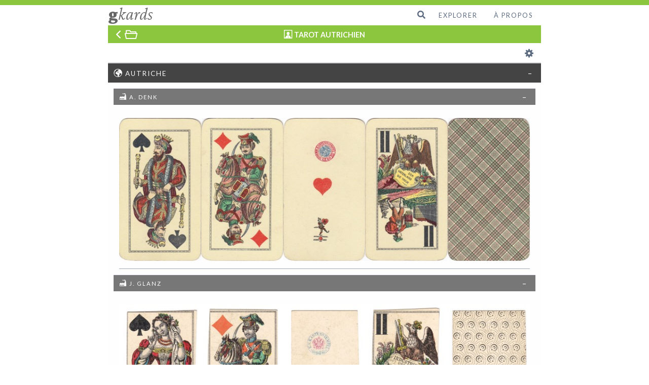

--- FILE ---
content_type: text/html; charset=utf-8
request_url: http://gkards.com/jeux/typologie/standard/francaises/tarot-autrichien/
body_size: 4892
content:
<!doctype html>
<html class="no-js" lang="en">
<head>
   <meta charset="utf-8" />
   <meta name="viewport" content="width=device-width, initial-scale=1.0" />
   <meta name="description" content="Une sélection de jeux de la collection.">
   <meta name="keywords" content="collection, collectionneur, carte à jouer, cartes à jouer, jeu de carte, jeux de cartes, ancien, anciennes, playing cards, spielkarten, naipes, antique, vintage">
   <title>gkards - Liste - Tous les jeux au portrait &quot;Tarot autrichien&quot;</title>

   
      <link rel="apple-touch-icon" href="/site/templates/images/apple-icon-touch.png">
   <link rel="icon" href="/site/templates/favicon.png">
   <!--[if IE]>
      <link rel="shortcut icon" href="/site/templates/favicon.ico">
   <![endif]-->
      <meta name="msapplication-TileColor" content="#f01d4f">
   <meta name="msapplication-TileImage" content="/site/templates/images/win8-tile-icon.png">

      <link rel="stylesheet" href="https://cdn.jsdelivr.net/npm/foundation-sites@6.6.3/dist/css/foundation.min.css" integrity="sha256-ogmFxjqiTMnZhxCqVmcqTvjfe1Y/ec4WaRj/aQPvn+I=" crossorigin="anonymous">

   <link rel="stylesheet" href="/site/templates/css/foundation-icons.css" />

   <link rel="stylesheet" href="/site/templates/js/jquery-ui/jquery-ui.min.css" />

   <link rel="stylesheet" href="/site/templates/js/viewer/viewer.css" />

   <link rel="stylesheet" href="/site/templates/webfonts/flaticon.css" />

   <link rel="stylesheet" href="/site/templates/css/all.min.css" />

   <link rel="stylesheet" href="/site/templates/js/chosen/chosen.min.css" />

   <link rel="stylesheet" href="/site/templates/js/foundation-datepicker/foundation-datepicker.css" />

   <link rel="stylesheet" href="/site/templates/../modules/TextformatterAccordion/TextformatterAccordion.css" />
   
   <link rel="stylesheet" href="/site/templates/css/app.css" />

   <link href='https://fonts.googleapis.com/css?family=Open+Sans:400,300,300italic,400italic,600,600italic,700,700italic' rel='stylesheet' type='text/css'>
   <link href='https://fonts.googleapis.com/css?family=Lato:400,700,400italic,700italic' rel='stylesheet' type='text/css'>
   <link href="https://fonts.googleapis.com/css2?family=Crimson+Pro:ital,wght@0,900;1,300&display=swap" rel="stylesheet">

</head>

<body>
   <div id="top" class="grid-x off-canvas-wrapper">

      <!--
      <div class="cookie-message">
         <a class="my-close-button" href>OK</a>
      </div>
      -->

     <div class="off-canvas position-left" id="off-canvas" data-off-canvas data-transition="push">
         <ul id="mobile-menu" role="navigation" class="vertical menu">
            
      <li>
         <a class="item">
Explorer         </a>
         <ul class="vertical menu">
            <li class="title">
               <span data-tooltip data-position="bottom" data-alignment="center" tabindex="1" title="Parcourir les jeux de la collection en suivant les principaux classements">Classements</span>
            </li>
            <li>
               <a href="/explorer/classement/origine/">
                  Origine géographique               </a>
            </li>
            <li>
               <a href="/explorer/classement/typologie/">
                  Typologie               </a>
            </li>
            <li>
               <a href="/explorer/classement/chronologie/">
                  Chronologie               </a>
            </li>
            <li class="title">
               <span data-tooltip data-position="bottom" data-alignment="center" tabindex="1" title="Rechercher un élément dans les index de noms">Index alphabétiques</span>
            </li>
            <li>
               <a href="/explorer/alphindex/entites/">
                  Compagnies & marques               </a>
            </li>
            <li>
               <a href="/explorer/alphindex/termes/">
                  Portraits & enseignes               </a>
            </li>
            <li>
               <a href="/explorer/alphindex/intitules/">
                  Intitulés des éditions               </a>
            </li>
            <li class="title">
               <span data-tooltip data-position="bottom" data-alignment="center" tabindex="1" title="Rechercher un élément à partir d'un index visuel">Index visuels</span>
            </li>
            <li>
               <a href="/explorer/visindex/index-jokers/">
                  Index des Jokers               </a>
            </li>
            <li>
               <a href="/explorer/visindex/index-aces/">
                  Index des As               </a>
            </li>
            <li class="title">
               <span data-tooltip data-position="bottom" data-alignment="center" tabindex="1" title="Effectuer une recherche à l'aide de multiples critères">Recherche</span>
            </li>
            <li>
               <a href="/explorer/recherche/rechercher-jeux/">
                  Recherche avancée               </a>
            </li>
         </ul>
      </li>
      <li>
         <a class="item">
À propos         </a>
         <ul class="vertical menu">
            <li class="title">
               <span data-tooltip data-position="bottom" data-alignment="center" tabindex="1" title="Tout ce qu'il faut savoir sur ce site">Le projet</span>
            </li>
            <li>
               <a href="/a-propos/projet/presentation/">
                  Présentation               </a>
            </li>
            <li>
               <a href="/a-propos/projet/a-propos/">
                  La collection               </a>
            </li>
            <li>
               <a href="/a-propos/projet/catalogage/">
                  Modèle et méthode               </a>
            </li>
            <li>
               <a href="/a-propos/projet/site/">
                  Le site               </a>
            </li>
            <li>
               <a href="/a-propos/projet/references/">
                  Références               </a>
            </li>
            <li class="title">
               <span data-tooltip data-position="bottom" data-alignment="center" tabindex="1" title="Les informations pratiques à propos de ce site">Informations pratiques</span>
            </li>
            <li>
               <a href="/a-propos/info/contact/">
                  Contact               </a>
            </li>
            <li>
               <a href="/a-propos/info/informations-legales/">
                  Informations légales               </a>
            </li>
         </ul>
      </li>
 
         </ul>
     </div>

     <div class="cell medium-10 large-8 float-center off-canvas-content">

      <header id="main-header" role="banner">

         <div class="title-bar" data-responsive-toggle="topbar" data-hide-for="medium">
            <div class="logo title-bar-left">
               <a href="/" rel="nofollow">
                  <span class="logo-initial">g</span><span class="logo-tail">kards</span>
               </a>
            </div>
            <div class="title-bar-right">
               <button class="menu-icon" type="button" data-open="off-canvas"></button>
            </div>
         </div>

         <div id="topbar" class="top-bar">
            <div id="logo" class="logo top-bar-left">
               <a href="/" rel="nofollow">
                  <span class="logo-initial">g</span><span class="logo-tail">kards</span>
               </a>
            </div>
            <div class="searchnav">   
               <!--Searchbox-->
               <div class="search-form search">
                  <form role="search" method="get" name="SearchForm" class="search-form" action="/recherche/">
                     <label>
                        <input type="search" class="search-field" placeholder="Rechercher..." value="" name="s" title="Rechercher...">
                     </label>
                  </form>
                  <i class="fa fa-search searchbutton"></i>
               </div>
               <!--Searchbox-->           
            </div>
            <nav class="top-bar-right">
               <ul id="main-menu" role="navigation" class="dropdown menu" data-dropdown-menu>
                  
      <li>
         <a class="item">
Explorer         </a>
         <ul class="vertical menu">
            <li class="title">
               <span data-tooltip data-position="bottom" data-alignment="center" tabindex="1" title="Parcourir les jeux de la collection en suivant les principaux classements">Classements</span>
            </li>
            <li>
               <a href="/explorer/classement/origine/">
                  Origine géographique               </a>
            </li>
            <li>
               <a href="/explorer/classement/typologie/">
                  Typologie               </a>
            </li>
            <li>
               <a href="/explorer/classement/chronologie/">
                  Chronologie               </a>
            </li>
            <li class="title">
               <span data-tooltip data-position="bottom" data-alignment="center" tabindex="1" title="Rechercher un élément dans les index de noms">Index alphabétiques</span>
            </li>
            <li>
               <a href="/explorer/alphindex/entites/">
                  Compagnies & marques               </a>
            </li>
            <li>
               <a href="/explorer/alphindex/termes/">
                  Portraits & enseignes               </a>
            </li>
            <li>
               <a href="/explorer/alphindex/intitules/">
                  Intitulés des éditions               </a>
            </li>
            <li class="title">
               <span data-tooltip data-position="bottom" data-alignment="center" tabindex="1" title="Rechercher un élément à partir d'un index visuel">Index visuels</span>
            </li>
            <li>
               <a href="/explorer/visindex/index-jokers/">
                  Index des Jokers               </a>
            </li>
            <li>
               <a href="/explorer/visindex/index-aces/">
                  Index des As               </a>
            </li>
            <li class="title">
               <span data-tooltip data-position="bottom" data-alignment="center" tabindex="1" title="Effectuer une recherche à l'aide de multiples critères">Recherche</span>
            </li>
            <li>
               <a href="/explorer/recherche/rechercher-jeux/">
                  Recherche avancée               </a>
            </li>
         </ul>
      </li>
      <li>
         <a class="item">
À propos         </a>
         <ul class="vertical menu">
            <li class="title">
               <span data-tooltip data-position="bottom" data-alignment="center" tabindex="1" title="Tout ce qu'il faut savoir sur ce site">Le projet</span>
            </li>
            <li>
               <a href="/a-propos/projet/presentation/">
                  Présentation               </a>
            </li>
            <li>
               <a href="/a-propos/projet/a-propos/">
                  La collection               </a>
            </li>
            <li>
               <a href="/a-propos/projet/catalogage/">
                  Modèle et méthode               </a>
            </li>
            <li>
               <a href="/a-propos/projet/site/">
                  Le site               </a>
            </li>
            <li>
               <a href="/a-propos/projet/references/">
                  Références               </a>
            </li>
            <li class="title">
               <span data-tooltip data-position="bottom" data-alignment="center" tabindex="1" title="Les informations pratiques à propos de ce site">Informations pratiques</span>
            </li>
            <li>
               <a href="/a-propos/info/contact/">
                  Contact               </a>
            </li>
            <li>
               <a href="/a-propos/info/informations-legales/">
                  Informations légales               </a>
            </li>
         </ul>
      </li>
 
            </nav>
         </div>
         



					<nav id="navbar" class="grid-x" role="navigation">
						<section id="prev_btn" class="cell left small-2 medium-1">
              <a class="button" title="Revenir au classement pour ce portrait (Tarot autrichien)" href="/explorer/classement/typologie/standard/francaises/tarot-autrichien/" rel="prev"><span class="flaticon-left17"></span><span class="flaticon-open16"></span></a>
						</section>
						<section id="center-nav-section" class="cell middle small-8 medium-10">
							<span class="flaticon-man395"></span>
							<h1 class="pagetitle">
								<span data-tooltip data-allow-html="true" data-position="bottom" data-alignment="center" tabindex="1" title="Tous les jeux au portrait &quot;Tarot autrichien&quot;">
									TAROT AUTRICHIEN								</span>
							</h1>
						</section>
						<section id="next_btn" class="cell right small-2 medium-1">
						</section>
					</nav>




               <div id="toolbar">
                  <div class="grid-x">
                     <section class="cell left small-4">
                                                                     </section>
                     <section id="range" class="cell middle small-4">
                                             </section>
                     <section class="cell right small-4">
                                                <a class="button right" id="show-options" href="#" title="Afficher/masquer les options de la liste">
                          <i class="fi-widget"></i>
                        </a>
                                             </section>
                  </div>
                  <div id="toolbar-options" style="display:none">
                      <div id="list-options" class="grid-x grid-margin-x">
                        <!-- <span class="options-title cell">Options d&#039;affichage de la liste</span> -->
                        <div class="cell small-12 medium-6 large-4">
                          <fieldset class="fieldset">
                            <legend>Format</legend>
                            <div id="display-options" class="button-group">
                              <a href="#" class="button" title="Vignettes légendées">
                                  <span class="flaticon-education31"></span>
                                  <form class="hide" id="changedisplay-expert" action="/jeux/typologie/standard/francaises/tarot-autrichien/" method="post"><input type="hidden" name="display" value="expert"></form>
                              </a>
                              <a href="#" class="button disabled" title="Images seulement">
                                  <span class="flaticon-keyboard50"></span>
                                  <form class="hide" id="changedisplay-images" action="/jeux/typologie/standard/francaises/tarot-autrichien/" method="post"><input type="hidden" name="display" value="images"></form>
                              </a>
                              <a href="#" class="button" title="Intitulés seulement">
                                  <span class="flaticon-text153"></span>
                                  <form class="hide" id="changedisplay-text" action="/jeux/typologie/standard/francaises/tarot-autrichien/" method="post"><input type="hidden" name="display" value="text"></form>
                              </a>
                            </div>
                          </fieldset>
                      </div>
                        <div class="cell small-12 medium-6 large-4">
                          <fieldset class="fieldset">
                            <legend>Classement</legend>
                            <div id="tax-options" class="button-group stacked-for-small">
                              <a href="#" class="button disabled" title="Classer par origine géographique de fabrication">
                                  <span class="flaticon-world5"></span>
                                  <form class="hide" id="changeorder-origin" action="/jeux/typologie/standard/francaises/tarot-autrichien/" method="get"><input type="hidden" name="sorttaxonomy" value="origin"></form>
                              </a>
                              <a href="#" class="button" title="Classer par date">
                                  <span class="flaticon-calendar2"></span>
                                  <form class="hide" id="changeorder-chronology" action="/jeux/typologie/standard/francaises/tarot-autrichien/" method="get"><input type="hidden" name="sorttaxonomy" value="chronology"></form>
                              </a>
                            </div>
                          </fieldset>
                        </div>

                     </div>
               </div>


				</header>

				<div id="content" class="typology decklist">

					<div id="main" role="main">


            <ul id="archivelist" class="accordion" data-accordion data-multi-expand="true" data-allow-all-closed="true" data-deep-link="true" data-update-history="true">



 


              <li id="autriche" class="accordion-item list-division top-level first is-active" data-accordion-item>
                <a href="#" class="accordion-title"><h2><span class="flaticon-earth16"></span>&nbsp;Autriche</h2></a>
                <div class="accordion-content" data-tab-content>
                  <ul class="accordion" data-accordion data-multi-expand="true" data-allow-all-closed="true" data-deep-link="true" data-update-history="true">
                      <li id="denk-a" class="accordion-item list-division bottom-level is-active" data-accordion-item>
                        <a href="#" class="accordion-title"><h3><span class="flaticon-factory2"></span>&nbsp;A. Denk</h3></a>
                        <div class="accordion-content" data-tab-content>




              		<article id="deck-000331" role="article" itemscope itemtype="http://schema.org/ScholarlyArticle" class="h-entry display-images size-std complete state-worn origin-antiques acquisition-ebay">
						<a href="/jeux/000331" class="decklink">

              				<header class="entry-header">
              				</header>

							<section class="entry-content">
								<div class="entry-gallery">
									<div class="thumb-wrapper">
																				<figure>
											<img class="thumb" src="/site/templates/../php/timthumb.php?src=https://www.gkards.com/images/deck-000331/deck-000331-pikK.jpg&h=300">
										</figure>
										<figure>
											<img class="thumb" src="/site/templates/../php/timthumb.php?src=https://www.gkards.com/images/deck-000331/deck-000331-karoR.jpg&h=300">
										</figure>
										<figure>
											<img class="thumb" src="/site/templates/../php/timthumb.php?src=https://www.gkards.com/images/deck-000331/deck-000331-herzA.jpg&h=300">
										</figure>
										<figure>
											<img class="thumb" src="/site/templates/../php/timthumb.php?src=https://www.gkards.com/images/deck-000331/deck-000331-trump2.jpg&h=300">
										</figure>
										<figure>
											<img class="thumb" src="/site/templates/../php/timthumb.php?src=https://www.gkards.com/images/deck-000331/deck-000331-back.jpg&h=300">
										</figure>
									</div>
								</div>
							</section>

              				<footer class="entry-footer">
								<section class="entry-collinfo">
									<span class="ref">
										No. 000331									</span>
								</section>
              						

              					<h1 class="entry-title">
              						1920-1925<br/><span class="titlepart">«&nbsp;Tarock&nbsp;»</span></span>              					</h1>
              				</footer>
              					              				
	              		</a>
              		</article>



                      </li>
                      <li id="glanz" class="accordion-item list-division bottom-level is-active" data-accordion-item>
                        <a href="#" class="accordion-title"><h3><span class="flaticon-factory2"></span>&nbsp;J. Glanz</h3></a>
                        <div class="accordion-content" data-tab-content>




              		<article id="deck-000385" role="article" itemscope itemtype="http://schema.org/ScholarlyArticle" class="h-entry display-images size-std incomplete state-dete origin-antiques acquisition-ebay">
						<a href="/jeux/000385" class="decklink">

              				<header class="entry-header">
              				</header>

							<section class="entry-content">
								<div class="entry-gallery">
									<div class="thumb-wrapper">
																				<figure>
											<img class="thumb" src="/site/templates/../php/timthumb.php?src=https://www.gkards.com/images/deck-000385/deck-000385-pikD.jpg&h=300">
										</figure>
										<figure>
											<img class="thumb" src="/site/templates/../php/timthumb.php?src=https://www.gkards.com/images/deck-000385/deck-000385-karoR.jpg&h=300">
										</figure>
										<figure>
											<img class="thumb" src="/site/templates/../php/timthumb.php?src=https://www.gkards.com/images/deck-000385/deck-000385-herzA.jpg&h=300">
										</figure>
										<figure>
											<img class="thumb" src="/site/templates/../php/timthumb.php?src=https://www.gkards.com/images/deck-000385/deck-000385-trump2.jpg&h=300">
										</figure>
										<figure>
											<img class="thumb" src="/site/templates/../php/timthumb.php?src=https://www.gkards.com/images/deck-000385/deck-000385-back.jpg&h=300">
										</figure>
									</div>
								</div>
							</section>

              				<footer class="entry-footer">
								<section class="entry-collinfo">
									<span class="ref">
										No. 000385									</span>
								</section>
              						

              					<h1 class="entry-title">
              						1882-1899<br/><span class="titlepart">[Titre inconnu]</span></span>              					</h1>
              				</footer>
              					              				
	              		</a>
              		</article>



                      </li>
                      <li id="piatnik" class="accordion-item list-division bottom-level is-active" data-accordion-item>
                        <a href="#" class="accordion-title"><h3><span class="flaticon-factory2"></span>&nbsp;F. Piatnik</h3></a>
                        <div class="accordion-content" data-tab-content>




              		<article id="deck-000238" role="article" itemscope itemtype="http://schema.org/ScholarlyArticle" class="h-entry display-images size-std complete state-worn origin-antiques acquisition-ebay">
						<a href="/jeux/000238" class="decklink">

              				<header class="entry-header">
              				</header>

							<section class="entry-content">
								<div class="entry-gallery">
									<div class="thumb-wrapper">
																				<figure>
											<img class="thumb" src="/site/templates/../php/timthumb.php?src=https://www.gkards.com/images/deck-000238/deck-000238-pikK.jpg&h=300">
										</figure>
										<figure>
											<img class="thumb" src="/site/templates/../php/timthumb.php?src=https://www.gkards.com/images/deck-000238/deck-000238-karoR.jpg&h=300">
										</figure>
										<figure>
											<img class="thumb" src="/site/templates/../php/timthumb.php?src=https://www.gkards.com/images/deck-000238/deck-000238-herzA.jpg&h=300">
										</figure>
										<figure>
											<img class="thumb" src="/site/templates/../php/timthumb.php?src=https://www.gkards.com/images/deck-000238/deck-000238-trump2.jpg&h=300">
										</figure>
										<figure>
											<img class="thumb" src="/site/templates/../php/timthumb.php?src=https://www.gkards.com/images/deck-000238/deck-000238-layer.jpg&h=300">
										</figure>
									</div>
								</div>
							</section>

              				<footer class="entry-footer">
								<section class="entry-collinfo">
									<span class="ref">
										No. 000238									</span>
								</section>
              						

              					<h1 class="entry-title">
              						1934-1939<br/><span class="titlepart">[Titre inconnu]</span></span>              					</h1>
              				</footer>
              					              				
	              		</a>
              		</article>







              		<article id="deck-000335" role="article" itemscope itemtype="http://schema.org/ScholarlyArticle" class="h-entry display-images size-std complete state-worn origin-antiques acquisition-ebay">
						<a href="/jeux/000335" class="decklink">

              				<header class="entry-header">
              				</header>

							<section class="entry-content">
								<div class="entry-gallery">
									<div class="thumb-wrapper">
																				<figure>
											<img class="thumb" src="/site/templates/../php/timthumb.php?src=https://www.gkards.com/images/deck-000335/deck-000335-pikK.jpg&h=300">
										</figure>
										<figure>
											<img class="thumb" src="/site/templates/../php/timthumb.php?src=https://www.gkards.com/images/deck-000335/deck-000335-karoR.jpg&h=300">
										</figure>
										<figure>
											<img class="thumb" src="/site/templates/../php/timthumb.php?src=https://www.gkards.com/images/deck-000335/deck-000335-herzA.jpg&h=300">
										</figure>
										<figure>
											<img class="thumb" src="/site/templates/../php/timthumb.php?src=https://www.gkards.com/images/deck-000335/deck-000335-trump2.jpg&h=300">
										</figure>
										<figure>
											<img class="thumb" src="/site/templates/../php/timthumb.php?src=https://www.gkards.com/images/deck-000335/deck-000335-back.jpg&h=300">
										</figure>
									</div>
								</div>
							</section>

              				<footer class="entry-footer">
								<section class="entry-collinfo">
									<span class="ref">
										No. 000335									</span>
								</section>
              						

              					<h1 class="entry-title">
              						1900-1920<br/><span class="titlepart">[Titre inconnu]</span></span>              					</h1>
              				</footer>
              					              				
	              		</a>
              		</article>







              		<article id="deck-000240" role="article" itemscope itemtype="http://schema.org/ScholarlyArticle" class="h-entry display-images size-std complete state-worn origin-antiques acquisition-ebay">
						<a href="/jeux/000240" class="decklink">

              				<header class="entry-header">
              				</header>

							<section class="entry-content">
								<div class="entry-gallery">
									<div class="thumb-wrapper">
																				<figure>
											<img class="thumb" src="/site/templates/../php/timthumb.php?src=https://www.gkards.com/images/deck-000240/deck-000240-pikK.jpg&h=300">
										</figure>
										<figure>
											<img class="thumb" src="/site/templates/../php/timthumb.php?src=https://www.gkards.com/images/deck-000240/deck-000240-karoR.jpg&h=300">
										</figure>
										<figure>
											<img class="thumb" src="/site/templates/../php/timthumb.php?src=https://www.gkards.com/images/deck-000240/deck-000240-herzA.jpg&h=300">
										</figure>
										<figure>
											<img class="thumb" src="/site/templates/../php/timthumb.php?src=https://www.gkards.com/images/deck-000240/deck-000240-trump2.jpg&h=300">
										</figure>
										<figure>
											<img class="thumb" src="/site/templates/../php/timthumb.php?src=https://www.gkards.com/images/deck-000240/deck-000240-back.jpg&h=300">
										</figure>
									</div>
								</div>
							</section>

              				<footer class="entry-footer">
								<section class="entry-collinfo">
									<span class="ref">
										No. 000240									</span>
								</section>
              						

              					<h1 class="entry-title">
              						1934-1939<br/><span class="titlepart">«&nbsp;No. 36 Sehr Feine Kasino-Tarock&nbsp;»</span></span>              					</h1>
              				</footer>
              					              				
	              		</a>
              		</article>







              		<article id="deck-000241" role="article" itemscope itemtype="http://schema.org/ScholarlyArticle" class="h-entry display-images size-std complete state-worn origin-antiques acquisition-ebay">
						<a href="/jeux/000241" class="decklink">

              				<header class="entry-header">
              				</header>

							<section class="entry-content">
								<div class="entry-gallery">
									<div class="thumb-wrapper">
																				<figure>
											<img class="thumb" src="/site/templates/../php/timthumb.php?src=https://www.gkards.com/images/deck-000241/deck-000241-pikK.jpg&h=300">
										</figure>
										<figure>
											<img class="thumb" src="/site/templates/../php/timthumb.php?src=https://www.gkards.com/images/deck-000241/deck-000241-karoR.jpg&h=300">
										</figure>
										<figure>
											<img class="thumb" src="/site/templates/../php/timthumb.php?src=https://www.gkards.com/images/deck-000241/deck-000241-herzA.jpg&h=300">
										</figure>
										<figure>
											<img class="thumb" src="/site/templates/../php/timthumb.php?src=https://www.gkards.com/images/deck-000241/deck-000241-trump2.jpg&h=300">
										</figure>
										<figure>
											<img class="thumb" src="/site/templates/../php/timthumb.php?src=https://www.gkards.com/images/deck-000241/deck-000241-back.jpg&h=300">
										</figure>
									</div>
								</div>
							</section>

              				<footer class="entry-footer">
								<section class="entry-collinfo">
									<span class="ref">
										No. 000241									</span>
								</section>
              						

              					<h1 class="entry-title">
              						1900-1920<br/><span class="titlepart">[Titre inconnu]</span></span>              					</h1>
              				</footer>
              					              				
	              		</a>
              		</article>



                      </li>
                      <li id="titze-schinkay" class="accordion-item list-division bottom-level is-active" data-accordion-item>
                        <a href="#" class="accordion-title"><h3><span class="flaticon-factory2"></span>&nbsp;Titze & Schinkay</h3></a>
                        <div class="accordion-content" data-tab-content>




              		<article id="deck-000362" role="article" itemscope itemtype="http://schema.org/ScholarlyArticle" class="h-entry display-images size-std incomplete state-worn origin-antiques acquisition-ebay">
						<a href="/jeux/000362" class="decklink">

              				<header class="entry-header">
              				</header>

							<section class="entry-content">
								<div class="entry-gallery">
									<div class="thumb-wrapper">
																				<figure>
											<img class="thumb" src="/site/templates/../php/timthumb.php?src=https://www.gkards.com/images/deck-000362/deck-000362-pikK.jpg&h=300">
										</figure>
										<figure>
											<img class="thumb" src="/site/templates/../php/timthumb.php?src=https://www.gkards.com/images/deck-000362/deck-000362-karoR.jpg&h=300">
										</figure>
										<figure>
											<img class="thumb" src="/site/templates/../php/timthumb.php?src=https://www.gkards.com/images/deck-000362/deck-000362-herzA.jpg&h=300">
										</figure>
										<figure>
											<img class="thumb" src="/site/templates/../php/timthumb.php?src=https://www.gkards.com/images/deck-000362/deck-000362-trump2.jpg&h=300">
										</figure>
										<figure>
											<img class="thumb" src="/site/templates/../php/timthumb.php?src=https://www.gkards.com/images/deck-000362/deck-000362-back.jpg&h=300">
										</figure>
									</div>
								</div>
							</section>

              				<footer class="entry-footer">
								<section class="entry-collinfo">
									<span class="ref">
										No. 000362									</span>
								</section>
              						

              					<h1 class="entry-title">
              						1882-1899<br/><span class="titlepart">[Titre inconnu]</span></span>              					</h1>
              				</footer>
              					              				
	              		</a>
              		</article>



                      </li>
                    </ul>
                  </div>
                </li>
              <li id="tchequie" class="accordion-item list-division top-level is-active" data-accordion-item>
                <a href="#" class="accordion-title"><h2><span class="flaticon-earth16"></span>&nbsp;Tchéquie</h2></a>
                <div class="accordion-content" data-tab-content>
                  <ul class="accordion" data-accordion data-multi-expand="true" data-allow-all-closed="true" data-deep-link="true" data-update-history="true">
                      <li id="unie" class="accordion-item list-division bottom-level is-active" data-accordion-item>
                        <a href="#" class="accordion-title"><h3><span class="flaticon-factory2"></span>&nbsp;Unie</h3></a>
                        <div class="accordion-content" data-tab-content>




              		<article id="deck-000253" role="article" itemscope itemtype="http://schema.org/ScholarlyArticle" class="h-entry display-images size-std complete state-worn origin-antiques acquisition-ebay">
						<a href="/jeux/000253" class="decklink">

              				<header class="entry-header">
              				</header>

							<section class="entry-content">
								<div class="entry-gallery">
									<div class="thumb-wrapper">
																				<figure>
											<img class="thumb" src="/site/templates/../php/timthumb.php?src=https://www.gkards.com/images/deck-000253/deck-000253-pikK.jpg&h=300">
										</figure>
										<figure>
											<img class="thumb" src="/site/templates/../php/timthumb.php?src=https://www.gkards.com/images/deck-000253/deck-000253-karoR.jpg&h=300">
										</figure>
										<figure>
											<img class="thumb" src="/site/templates/../php/timthumb.php?src=https://www.gkards.com/images/deck-000253/deck-000253-herzA.jpg&h=300">
										</figure>
										<figure>
											<img class="thumb" src="/site/templates/../php/timthumb.php?src=https://www.gkards.com/images/deck-000253/deck-000253-trump2.jpg&h=300">
										</figure>
										<figure>
											<img class="thumb" src="/site/templates/../php/timthumb.php?src=https://www.gkards.com/images/deck-000253/deck-000253-back.jpg&h=300">
										</figure>
									</div>
								</div>
							</section>

              				<footer class="entry-footer">
								<section class="entry-collinfo">
									<span class="ref">
										No. 000253									</span>
								</section>
              						

              					<h1 class="entry-title">
              						Date inconnue (1920-1930)<br/><span class="titlepart">[Titre inconnu]</span></span>              					</h1>
              				</footer>
              					              				
	              		</a>
              		</article>





                      </li>
                    </ul>
                  </div>
                </li>



            </ul>



    		  <footer id="main-footer" role="contentinfo">
            <div class="float-left">
					     <p class="source-org copyright">© Glazfab 2014-2026 pour tout le contenu, le design et le développement.</p>
            </div>
            <div id="lang_selector" class="float-right button-group">
<a href="/jeux/typologie/standard/" class="button tiny active">Français</a><a href="/en/decks/typology/standard/" class="button tiny clear" title="Show this page in English">English</a>

            </div>
			   </footer>
         <a class="back-to-top data-smooth-scroll" href="#top" style="display: none;" title="Haut de page">
            <i class="fas fa-chevron-up"></i>
         </a>
    </div>

    <!--
    <script src="/site/templates/js/vendor/jquery.js"></script>
    -->

    <script src="https://code.jquery.com/jquery-3.5.1.min.js" integrity="sha256-9/aliU8dGd2tb6OSsuzixeV4y/faTqgFtohetphbbj0=" crossorigin="anonymous"></script>
    <script src="https://cdn.jsdelivr.net/npm/foundation-sites@6.6.3/dist/js/foundation.min.js" integrity="sha256-pRF3zifJRA9jXGv++b06qwtSqX1byFQOLjqa2PTEb2o=" crossorigin="anonymous"></script>
  
    <script src="/site/templates/js/jquery-ui/jquery-ui.min.js"></script>

    <script src="/site/templates/js/viewer/viewer.js"></script>
    <script src="/site/templates/js/viewer/jquery-viewer.js"></script>

    <script src="/site/templates/js/chosen/chosen.jquery.min.js"></script>
    <script src="/site/templates/js/foundation-datepicker/foundation-datepicker.js"></script>

    <script src="https://www.glazfab.com/ckeditor/ckeditor.js"></script>
    <script src="https://www.glazfab.com/ckeditor/adapters/jquery.js"></script>

    <script src="/site/templates/../modules/TextformatterAccordion/TextformatterAccordion.js"></script>

    <script src="/site/templates/js/app.js"></script>
  </body>
</html>

--- FILE ---
content_type: text/css
request_url: http://gkards.com/site/templates/js/viewer/viewer.css
body_size: 3078
content:
/*!
 * Viewer.js v1.6.1
 * https://fengyuanchen.github.io/viewerjs
 *
 * Copyright 2015-present Chen Fengyuan
 * Released under the MIT license
 *
 * Date: 2020-06-14T07:47:15.792Z
 */

.viewer-zoom-in::before,
.viewer-zoom-out::before,
.viewer-one-to-one::before,
.viewer-reset::before,
.viewer-prev::before,
.viewer-play::before,
.viewer-next::before,
.viewer-rotate-left::before,
.viewer-rotate-right::before,
.viewer-flip-horizontal::before,
.viewer-flip-vertical::before,
.viewer-fullscreen::before,
.viewer-fullscreen-exit::before,
.viewer-close::before {
  background-image: url('[data-uri]');
  background-repeat: no-repeat;
  background-size: 280px;
  color: transparent;
  display: block;
  font-size: 0;
  height: 20px;
  line-height: 0;
  width: 20px;
}

.viewer-zoom-in::before {
  background-position: 0 0;
  content: 'Zoom In';
}

.viewer-zoom-out::before {
  background-position: -20px 0;
  content: 'Zoom Out';
}

.viewer-one-to-one::before {
  background-position: -40px 0;
  content: 'One to One';
}

.viewer-reset::before {
  background-position: -60px 0;
  content: 'Reset';
}

.viewer-prev::before {
  background-position: -80px 0;
  content: 'Previous';
}

.viewer-play::before {
  background-position: -100px 0;
  content: 'Play';
}

.viewer-next::before {
  background-position: -120px 0;
  content: 'Next';
}

.viewer-rotate-left::before {
  background-position: -140px 0;
  content: 'Rotate Left';
}

.viewer-rotate-right::before {
  background-position: -160px 0;
  content: 'Rotate Right';
}

.viewer-flip-horizontal::before {
  background-position: -180px 0;
  content: 'Flip Horizontal';
}

.viewer-flip-vertical::before {
  background-position: -200px 0;
  content: 'Flip Vertical';
}

.viewer-fullscreen::before {
  background-position: -220px 0;
  content: 'Enter Full Screen';
}

.viewer-fullscreen-exit::before {
  background-position: -240px 0;
  content: 'Exit Full Screen';
}

.viewer-close::before {
  background-position: -260px 0;
  content: 'Close';
}

.viewer-container {
  bottom: 0;
  direction: ltr;
  font-size: 0;
  left: 0;
  line-height: 0;
  overflow: hidden;
  position: absolute;
  right: 0;
  -webkit-tap-highlight-color: transparent;
  top: 0;
  -ms-touch-action: none;
  touch-action: none;
  -webkit-touch-callout: none;
  -webkit-user-select: none;
  -moz-user-select: none;
  -ms-user-select: none;
  user-select: none;
}

.viewer-container::-moz-selection,
.viewer-container *::-moz-selection {
  background-color: transparent;
}

.viewer-container::selection,
.viewer-container *::selection {
  background-color: transparent;
}

.viewer-container img {
  display: block;
  height: auto;
  max-height: none !important;
  max-width: none !important;
  min-height: 0 !important;
  min-width: 0 !important;
  width: 100%;
}

.viewer-canvas {
  bottom: 0;
  left: 0;
  overflow: hidden;
  position: absolute;
  right: 0;
  top: 0;
}

.viewer-canvas > img {
  height: auto;
  margin: 15px auto;
  max-width: 90% !important;
  width: auto;
}

.viewer-footer {
  bottom: 0;
  left: 0;
  overflow: hidden;
  position: absolute;
  right: 0;
  text-align: center;
}

.viewer-navbar {
  background-color: rgba(0, 0, 0, 0.5);
  overflow: hidden;
}

.viewer-list {
  -webkit-box-sizing: content-box;
  box-sizing: content-box;
  height: 50px;
  margin: 0;
  overflow: hidden;
  padding: 1px 0;
}

.viewer-list > li {
  color: transparent;
  cursor: pointer;
  float: left;
  font-size: 0;
  height: 50px;
  line-height: 0;
  opacity: 0.5;
  overflow: hidden;
  -webkit-transition: opacity 0.15s;
  transition: opacity 0.15s;
  width: 30px;
}

.viewer-list > li:hover {
  opacity: 0.75;
}

.viewer-list > li + li {
  margin-left: 1px;
}

.viewer-list > .viewer-loading {
  position: relative;
}

.viewer-list > .viewer-loading::after {
  border-width: 2px;
  height: 20px;
  margin-left: -10px;
  margin-top: -10px;
  width: 20px;
}

.viewer-list > .viewer-active,
.viewer-list > .viewer-active:hover {
  opacity: 1;
}

.viewer-player {
  background-color: #000;
  bottom: 0;
  cursor: none;
  display: none;
  left: 0;
  position: absolute;
  right: 0;
  top: 0;
}

.viewer-player > img {
  left: 0;
  position: absolute;
  top: 0;
}

.viewer-toolbar > ul {
  display: inline-block;
  margin: 0 auto 5px;
  overflow: hidden;
  padding: 3px 0;
}

.viewer-toolbar > ul > li {
  background-color: rgba(0, 0, 0, 0.5);
  border-radius: 50%;
  cursor: pointer;
  float: left;
  height: 24px;
  overflow: hidden;
  -webkit-transition: background-color 0.15s;
  transition: background-color 0.15s;
  width: 24px;
}

.viewer-toolbar > ul > li:hover {
  background-color: rgba(0, 0, 0, 0.8);
}

.viewer-toolbar > ul > li::before {
  margin: 2px;
}

.viewer-toolbar > ul > li + li {
  margin-left: 1px;
}

.viewer-toolbar > ul > .viewer-small {
  height: 18px;
  margin-bottom: 3px;
  margin-top: 3px;
  width: 18px;
}

.viewer-toolbar > ul > .viewer-small::before {
  margin: -1px;
}

.viewer-toolbar > ul > .viewer-large {
  height: 30px;
  margin-bottom: -3px;
  margin-top: -3px;
  width: 30px;
}

.viewer-toolbar > ul > .viewer-large::before {
  margin: 5px;
}

.viewer-tooltip {
  background-color: rgba(0, 0, 0, 0.8);
  border-radius: 10px;
  color: #fff;
  display: none;
  font-size: 12px;
  height: 20px;
  left: 50%;
  line-height: 20px;
  margin-left: -25px;
  margin-top: -10px;
  position: absolute;
  text-align: center;
  top: 50%;
  width: 50px;
}

.viewer-title {
  color: #ccc;
  display: inline-block;
  font-size: 12px;
  line-height: 1;
  margin: 0 5% 5px;
  max-width: 90%;
  opacity: 0.8;
  overflow: hidden;
  text-overflow: ellipsis;
  -webkit-transition: opacity 0.15s;
  transition: opacity 0.15s;
  white-space: nowrap;
}

.viewer-title:hover {
  opacity: 1;
}

.viewer-button {
  background-color: rgba(0, 0, 0, 0.5);
  border-radius: 50%;
  cursor: pointer;
  height: 80px;
  overflow: hidden;
  position: absolute;
  right: -40px;
  top: -40px;
  -webkit-transition: background-color 0.15s;
  transition: background-color 0.15s;
  width: 80px;
}

.viewer-button:focus,
.viewer-button:hover {
  background-color: rgba(0, 0, 0, 0.8);
}

.viewer-button::before {
  bottom: 15px;
  left: 15px;
  position: absolute;
}

.viewer-fixed {
  position: fixed;
}

.viewer-open {
  overflow: hidden;
}

.viewer-show {
  display: block;
}

.viewer-hide {
  display: none;
}

.viewer-backdrop {
  background-color: rgba(0, 0, 0, 0.5);
}

.viewer-invisible {
  visibility: hidden;
}

.viewer-move {
  cursor: move;
  cursor: -webkit-grab;
  cursor: grab;
}

.viewer-fade {
  opacity: 0;
}

.viewer-in {
  opacity: 1;
}

.viewer-transition {
  -webkit-transition: all 0.3s;
  transition: all 0.3s;
}

@-webkit-keyframes viewer-spinner {
  0% {
    -webkit-transform: rotate(0deg);
    transform: rotate(0deg);
  }

  100% {
    -webkit-transform: rotate(360deg);
    transform: rotate(360deg);
  }
}

@keyframes viewer-spinner {
  0% {
    -webkit-transform: rotate(0deg);
    transform: rotate(0deg);
  }

  100% {
    -webkit-transform: rotate(360deg);
    transform: rotate(360deg);
  }
}

.viewer-loading::after {
  -webkit-animation: viewer-spinner 1s linear infinite;
  animation: viewer-spinner 1s linear infinite;
  border: 4px solid rgba(255, 255, 255, 0.1);
  border-left-color: rgba(255, 255, 255, 0.5);
  border-radius: 50%;
  content: '';
  display: inline-block;
  height: 40px;
  left: 50%;
  margin-left: -20px;
  margin-top: -20px;
  position: absolute;
  top: 50%;
  width: 40px;
  z-index: 1;
}

@media (max-width: 767px) {
  .viewer-hide-xs-down {
    display: none;
  }
}

@media (max-width: 991px) {
  .viewer-hide-sm-down {
    display: none;
  }
}

@media (max-width: 1199px) {
  .viewer-hide-md-down {
    display: none;
  }
}


--- FILE ---
content_type: text/css
request_url: http://gkards.com/site/templates/css/app.css
body_size: 7442
content:
/* ///////////////////////////////////////////////////////////////////////////////////
//
//    app.css
//    Global css for the site
//
//    Version : 3.4
//    Author : Glazfab (www.glazfab.com)
//
/////////////////////////////////////////////////////////////////////////////////// */

/*********************
GENERAL STYLES
*********************/
body {
  border-top: 10px solid #8CC63F;
  font-family: "Lato", "Helvetica Neue", Helvetica, Arial, sans-serif;
  color: #5c6b80;
  background-color: #fff;
  -webkit-font-smoothing: antialiased;
}

h1, h2, h3, h4, h5, h6 {
  color: #5c6b80;
  font-family: "Lato", "Helvetica Neue", Helvetica, Arial, sans-serif;
}

.callout {
  border: none;
}
.callout.success {
  background-color: #c8f095;
}
.callout .close-button {
  color: #8a8a8a !important;
  font-size: 1.3em;
}
.callout .close-button:hover {
  color: #000 !important;
}
.row {
  max-width: 800px;
}

.fieldset legend {
  font-size: 0.9em;
}

a, a:visited {
  color: #5c6b80;
  text-decoration: underline;
}
a.silent, a.silent:visited, a:not([href]),
.alert-box a, .alert-box a:visited,
a.my-close-button, a.my-close-button:visited,
a.button {
  text-decoration: none;
}

a:hover, a:focus, a:visited:hover, a:visited:focus {
  color: #000;
}

a.intralink:after {
  content: " >";
}

[class^="flaticon-"]:before, [class*=" flaticon-"]:before, [class^="flaticon-"]:after, [class*=" flaticon-"]:after {
  margin: 0;
}

.button {
  margin: 0;
}

.button.round {
  border-radius: 18px;
}
.button-group .button.round {
  border-radius: 0;
}
.button-group .button.round:first-child {
  border-top-left-radius: 18px;
  border-bottom-left-radius: 18px;
}
.button-group .button.round:last-child {
  border-top-right-radius: 18px;
  border-bottom-right-radius: 18px;
}
.tooltip {
  border-radius: 4px;
  font-size: 75%;
}
.tooltip-large {
  max-width: 20rem;
}
#navbartip {
  display: none;
  padding: 5px;
}
#navbartip p {
  margin: 0;
  font-size: 1.2em;
  line-height: 1.6em;
}

.divider {
    margin: 10px 0 40px 0;
    text-align: center;
    border-bottom-style: solid;
    border-bottom-width: 1px;
    border-color: #dcdcdc;
    border-color: rgba(0, 0, 0, 0.15);
    height: 12px;
}
.divider h5 {
    line-height: 16px !important;
}
.divider span {
    background: #999;
    padding: 5px 10px;
    color: #fff;
    height: 12px;
    margin-bottom: -10px;
    font-size: 10px;
    text-transform: uppercase;
    letter-spacing: 1px;
}



/******************
CookieBar STYLES
******************/

.cookie-message {
  padding: 10px;
}

.cookie-message a.my-close-button {
  background-color: #eaedf2;
  padding: 4px 10px;
  margin: 10px;
}
.cookie-message a.my-close-button:hover {
  background-color: #333;
  color: #eaedf2;
}

/*********************
HEADER STYLES
*********************/
.off-canvas {
  background-color: #505050;
}
.off-canvas #mobile-menu li {

}
.off-canvas #mobile-menu > li > a {
  text-transform: uppercase;
  background-color: #606060;
  font-weight: bold;
}
.off-canvas #mobile-menu ul {
  border-bottom: 1px solid #707070;
}
.off-canvas li.title {
  font-size: 0.9em;
  font-style: italic;
  font-weight: normal;
  color: #8CC63F;
  padding: 5px 16px;
  border-bottom: 1px dashed #777;
}
.off-canvas li.title .has-tip {
    position: static;
    display: inline;
    border-bottom: none;
    font-weight: normal;
}
.off-canvas li a {
  color: #fff;
}
#main-header {
  width: 100%;
  background-color: #fff;
  z-index: 600;
}

.no-js .top-bar {
  display: none;
}

@media screen and (min-width: 40em) {
  .no-js .top-bar {
    display: block;
  }

  .no-js .title-bar {
    display: none;
  }
}

#main-header .title-bar {
  padding: 0 10px;
  background-color: transparent;
}
#main-header .title-bar .menu-icon::after {
    background: #666;
    box-shadow: 0 7px 0 #666, 0 14px 0 #666;
    -webkit-box-shadow: 0 7px 0 #666, 0 14px 0 #666;
}

#main-header .top-bar {
  padding: 0;
  background-color: transparent;
}
.top-bar .searchnav {
  height: 40px;
  padding: 4px 0;
}
.top-bar .searchnav .search-form.search {
  position: relative;
}
.top-bar .searchnav .search-form.search .searchbutton {
  position: absolute;
  top: 0;
  right: 10px;
  cursor: pointer;
  margin: 0;
  line-height: 30px;
}
.top-bar .searchnav .search-form.search input[type="search"] {
  opacity: 0;
  width: 0;
  position: absolute;
  right: 0;
  font-size: 0.8rem;
  height: 32px;
  line-height: 32px;
  max-width: 300px;
  -webkit-appearance: none;
  -webkit-border-radius: 0;
  -moz-border-radius: 0;
  -ms-border-radius: 0;
  -o-border-radius: 0;
  border-radius: 0;
  color: #777;
  margin: 0;
  padding: 0;
  color: #555;
  border: none;
  background: #e3e3e3;
  background: rgba(0,0,0,0.075);
  -webkit-box-shadow: none;
  box-shadow: none;
}
.top-bar .searchnav .search-form.search input[type="search"]:focus {
  -webkit-box-shadow:none;
  box-shadow: none;
}

#main-header .logo {
  height: 40px;
  line-height: 40px;
}
#main-header .logo a {
  text-decoration: none;
  font-size: 35px;
  line-height: 30px;
  color: #666;
}
#main-header .logo a:hover {
  color: #000;
}
#main-header .logo a .logo-initial {
  font-family: 'Crimson Pro', serif;
  font-weight: 900;
}
#main-header .logo a .logo-tail {
  font-family: 'Crimson Pro', serif;
  font-weight: 300;
  font-style: italic;
}
#main-header section.right {
  text-align: right;
}
#main-header #topbar nav {
  height: 40px;
  background-color: transparent;
}
#main-menu>li>a>i {
  line-height: 0.8em;
  vertical-align: sub;
}
.dropdown.menu>li.is-dropdown-submenu-parent>a {
  padding-right: 1rem;
}
.dropdown.menu>li.is-active>a {
  color: #5c6b80;
}
.menu a.processwire {
  color:#FFA500 !important;
  border-bottom: 1px solid #aaa;
}
.dropdown .submenu {
  -webkit-box-shadow: 0 0 10px rgba(10,10,10,.7);
  box-shadow: 0 0 10px rgba(10,10,10,.7);
}
.dropdown .submenu li a:hover {
  background-color: #606060;
  color: #fff;
}
#topbar,
#topbar ul {
  background-color: transparent;
}
#topbar .is-dropdown-submenu {
  background-color: #505050;
  border-color: #505050;
  color: #f3f3f3;
  margin-top: -1px;
}
#topbar li.title {
  font-size: 0.9em;
  letter-spacing: 0;
  font-style: italic;
  font-weight: normal;
  color: #8CC63F;
  padding: 5px 16px;
}
#topbar li.title .has-tip {
    position: static;
    display: inline;
    border-bottom: none;
    font-weight: normal;
}
#topbar .is-dropdown-submenu li a,
#topbar .is-dropdown-submenu li a::after {
  color: #fff;
}
#topbar .is-dropdown-submenu-parent.opens-left a::after {
  display: none;
}
#topbar nav > ul > li > a {
  font-size: 0.8em;
  line-height: 1.5em;
  letter-spacing: 2px;
  text-transform: uppercase;
}
#topbar nav > ul > li > ul {
  font-size: 0.85em;
  font-weight: bold;
}
#topbar nav > ul > li.is-active > a {
  background-color: #efefef;
  color: #111;
}
#topbar nav > ul > li > a::after {
  display: none;
}
#main-header #navbar {
  height: 35px;
  background-color: #8CC63F;
}
#main-header #navbar section {
  height: 35px;
}
#main-header #navbar section.left {
  text-align: left;
}
#main-header #navbar section.right {
  text-align: right;
}
#main-header #navbar section.middle {
  text-align: center;
}
#main-header #navbar .has-tip {
  border-bottom: none;
}
#main-header #navbar h1 {
  text-align: center;
  margin: 0;
  line-height: 35px;
  font-size: 1em;
  font-weight: 600;
  display: inline;
  color: #fff;
}
#main-header #navbar #center-nav-section span {
  color: #fff;
  line-height: 35px;
  font-size: 0.9em;
}
#main-header #navbar #center-nav-section [class^="flaticon-"]:before,
#main-header #navbar #center-nav-section [class*=" flaticon-"]:before,
#main-header #navbar #center-nav-section [class^="flaticon-"]:after,
#main-header #navbar #center-nav-section [class*=" flaticon-"]:after {
  font-size: 1.2em;
}
#main-header #navbar #center-nav-section img.navbar-icon {
  height: 17px !important;
  width: auto !important;
  margin-top: -3px;
}
#main-header #navbar #prev_btn a,
#main-header #navbar #next_btn a {
  display: block;
  width: auto;
  margin: 0 7px;
  padding: 0;
  height: 35px;
  line-height: 38px;
  text-align: left;
  background-color: transparent;
  color: #fff;
  font-weight: 700;
  transition: color 300ms ease-out 0s;
}
#main-header #navbar #next_btn a {
  text-align: right;
}
#main-header #navbar #prev_btn a span,
#main-header #navbar #next_btn a span {
  width: 25px;
}
#main-header #navbar #prev_btn a:hover, #main-header #navbar #prev_btn a:focus, #main-header #navbar #next_btn a:hover, #main-header #navbar #next_btn a:focus {
  color: #000;
}
#main-header #navbar #prev_btn a.disabled, #main-header #navbar #next_btn a.disabled {
  background-color: transparent;
  color: #8CC63F;
}
#main-header #navbar #prev_btn a [class^="flaticon-"]:before, #main-header #navbar #prev_btn a [class*=" flaticon-"]:before, #main-header #navbar #prev_btn a [class^="flaticon-"]:after, #main-header #navbar #prev_btn a [class*=" flaticon-"]:after, #main-header #navbar #next_btn a [class^="flaticon-"]:before, #main-header #navbar #next_btn a [class*=" flaticon-"]:before, #main-header #navbar #next_btn a [class^="flaticon-"]:after, #main-header #navbar #next_btn a [class*=" flaticon-"]:after {
  float: left;
  font-size: 25px;
  line-height: 38px;
  font-weight: 400;
}
#main-header #navbar #next_btn a [class^="flaticon-"]:before, #main-header #navbar #next_btn a [class*=" flaticon-"]:before, #main-header #navbar #next_btn a [class^="flaticon-"]:after, #main-header #navbar #next_btn a [class*=" flaticon-"]:after {
  float: right;
}
#main-header #toolbar {
  width: 100%;
  border-bottom: 1px solid #ccc;
  color: #9fa6b4;
  line-height: 35px;
}
#main-header #toolbar section.left {
  padding-left: 5px;
}
#main-header #toolbar #range {
  text-align: center;
  font-size: 0.9em;
}
#main-header #toolbar #range .numbers {
  display: inline-block;
  background-color: #fefefe;
  z-index: 80;
}
#main-header #toolbar #range a,
#main-header #toolbar #range .currentpage {
  margin: 6px 3px;
  display: inline-block;
  width: 26px;
  height: 26px;
  line-height: 22px;
  text-align: center;
  border: 2px solid #ddd;
  text-decoration: none;
  color: #777;
}
#main-header #toolbar #range a:hover {
  border-color: #777;
}
#main-header #toolbar #range .currentpage {
  font-weight: 700;
  color: #777;
  border-color: #777;
}
#main-header #toolbar #range .pagination-divider {
  /*border-top: 3px solid #ddd;*/
  height: 6px;
  margin-top: -20px;
}
#main-header #toolbar section.right button {
  background-color: transparent;
}
#main-header #toolbar section.right a.button {
  color: #5c6b80;
  background-color: transparent;
  border: 1px solid transparent;
  text-decoration: none;
  -webkit-transition: background-color .25s ease-out,border-color .25s ease-out,color .25s ease-out;
  transition: background-color .25s ease-out,border-color .25s ease-out,color .25s ease-out;
  font-size: 1.3em;
  line-height: 35px;
  padding: 0 15px;
}
@media print,screen and (min-width: 64em) {
  #main-header #toolbar section.right a.button {
      margin-right: -1px;
  }
}
#main-header #toolbar section.right a.button:hover {
  background-color: #efefef;
  border: 1px solid #efefef;
}
#main-header #toolbar #list-options a, #main-header #toolbar #list-options .button, #main-header #toolbar #taxonomy-options a, #main-header #toolbar #taxonomy-options .button, #main-header #toolbar .tab-bar a, #main-header #toolbar .tab-bar .button {
  font-size: 0.9em;
  line-height: 35px;
  padding: 0 15px;
  color: #fff;
  height: 35px;
}
#main-header #toolbar #list-options a:hover, #main-header #toolbar #list-options a:focus, #main-header #toolbar #list-options .button:hover, #main-header #toolbar #list-options .button:focus, #main-header #toolbar #taxonomy-options a:hover, #main-header #toolbar #taxonomy-options a:focus, #main-header #toolbar #taxonomy-options .button:hover, #main-header #toolbar #taxonomy-options .button:focus, #main-header #toolbar .tab-bar a:hover, #main-header #toolbar .tab-bar a:focus, #main-header #toolbar .tab-bar .button:hover, #main-header #toolbar .tab-bar .button:focus {
  color: #eaedf2;
}
#main-header #toolbar #list-options #show-options, #main-header #toolbar #taxonomy-options #show-options, #main-header #toolbar .tab-bar #show-options {
  background-color: transparent;
  color: #9fa6b4;
}
#main-header #toolbar #list-options #show-options:hover, #main-header #toolbar #list-options #show-options:focus, #main-header #toolbar #taxonomy-options #show-options:hover, #main-header #toolbar #taxonomy-options #show-options:focus, #main-header #toolbar .tab-bar #show-options:hover, #main-header #toolbar .tab-bar #show-options:focus {
  color: #fff;
  background-color: #5d5d5d;
}
#main-header #toolbar #toolbar-options {
  width: 100%;
  height: auto;
  padding: 0 10px 20px 10px;
  background-color: #efefef;
  color: #000;
}
#main-header #toolbar #toolbar-options .options-title {
  text-transform: uppercase;
  letter-spacing: 2px;
  font-size: 0.7em;
  color: #555;
}
#main-header #toolbar #toolbar-options .fieldset {
  margin: 1.125rem 0 0.5 0;
}
#main-header #toolbar #toolbar-options legend {
  font-weight: bold;
  font-style: italic;
  font-size: 0.9em;
  line-height: 1.3em;
  margin-top: 1em;
}
#main-header #toolbar #toolbar-options .button-group {
  margin: 0 5px;
}
#main-header #toolbar #toolbar-options form span {
  display: inline-block;
  padding: 0 10px;
}
#main-header #toolbar #toolbar-options input {
  margin: 0;
  height: 35px;
  display: inline-block;
}
#main-header #toolbar #toolbar-options input[type="text"] {
  height: 33px;
  width: 50px;
  border: none;
}
#main-header #toolbar #toolbar-options input[type="submit"] {
  margin-top: -4px;
  height: 35px;
}
#main-header #toolbar #toolbar-options #resetoptions {
  padding-top: 25px;
}
#main-header #indexbar {
  display: inline-block;
  width: 100%;
  border-bottom: 1px solid #ccc;
  line-height: 2.5em;
}
#main-header #indexbar section {
  width: 100%;
  text-align: center;
}
#main-header #indexbar a {
  color: #9fa6b4;
  background-color: transparent;
  height: 1.5em;
  line-height: 1.5em;
  padding: 0 6px;
}
#main-header #indexbar a:hover, #main-header #indexbar a:focus {
  background-color: #8CC63F;
  color: #fff;
}

/****************************
GLOBAL PAGE CONTENT STYLES
****************************/
#content #page-content {
  text-align: justify;
  padding: 0 10px;
}
#content #page-about #page-content {
  padding-top: 60px;
  min-height: 500px;
}
.page-summary .sticky-container {
  padding-top: 60px;
}
.page-summary legend {
  text-transform: uppercase;
  letter-spacing: 2px;
  font-size: 0.8em;
  border-bottom: 1px dotted #ddd;
  width: 100%;
  font-weight: bold;
  color: #aaa;
}
.page-summary .vertical.menu a {
  font-size: 0.9rem;
  padding: 0.5rem 0 0.5rem 0.7rem ;
  border-left: 6px solid transparent;
}
.page-summary .vertical.menu a.is-active {
  border-left-color: #aaa;
}

article#page-404 {
  padding: 100px 0;
}


/****************************
PAGE/NOTICE ACCORDION
****************************/

#content .accordion-title {
  border: none;
  text-decoration: none;
  text-transform: uppercase;
  letter-spacing: 2px;
  font-size: 0.9em;
  color: #5c6b80;
  padding: 0.9em 11px;
  border-top: 1px solid #eaedf2;
}
#content .accordion-title:hover {
  background-color: #f7f7f7; 
}
#content .accordion-title::before {
  font-size: 2em;
  margin-top: -0.5em;
}
#content .accordion-title i {
  margin-right: 5px;
  font-size: 2em;
  vertical-align: sub;
}
@media print,screen and (min-width: 40em) {
  #content .accordion-title {
    font-size: 0.7em;
  }
}
#content .accordion-content {
  border: none;
  padding: 11px 11px;
}


/****************************
CKEDITOR ACCORDION
****************************/

#page-about dl.accordion {
  margin-bottom: 30px;
  background-color: #fafafa;
  font-size: 0.9em;
}
#page-about dl.accordion dt a {
  font-size: 0.8em;
  text-transform: uppercase;
  letter-spacing: 1px;
  text-decoration: none;
}
#page-about dl.accordion > dt > a.open:before {
  display: none;
}
#page-about dl.accordion dd {
  padding: 10px 20px;
}
#page-about dl.accordion hr {
  margin-top: 0;
  margin-bottom: 0.3rem;
}
#page-about dl.accordion ul {
  margin-bottom: 0.5rem;
}
#page-about dl.accordion h4 {
  font-size: 1rem;
  margin-top: 0.5rem;
  font-weight: 700;
}
#page-about dl.accordion p {
  margin-bottom: 0.3rem;
}

/****************************
CONTACT PAGE STYLES
****************************/
#content.contact article {
  padding-bottom: 60px;
}
#content.contact #page-about #page-content {
  min-height: initial;
  margin-bottom: 30px;
}
#content.contact #contact-form button {
  margin-top: 20px;
}
#page-form {
  padding: 10px;
}
#contact-form .validate-field {
  position: relative;
}
#contact-form .validate-field.error:after {
  content: "!";
  line-height: 39px;
  text-align: center;
  font-weight: bold;
  font-size: 30px;
  display: block;
  background-color: #e00202;
  color: #fff;
  width: 39px;
  height: 39px;
  position: absolute;
  top: 25px;
  right: 0;
}
#contact-form .validate-field.error input,
#contact-form .validate-field.error textarea {
  border: 1px solid #e00202;
}

/****************************
DECK LISTS STYLES
****************************/
.decklist .accordion-title {
  border: none;
  text-decoration: none;
  color: #000;
  padding: 0.9em;
}
.decklist .accordion-content {
  border: none;
  padding: 0;
}
#content.decklist :last-child>.accordion-content:last-child {
  border:none;
}
#content .top-level summary {
  display: block;
  cursor: pointer;
  border-bottom: 1px solid #9fa6b4;
}
#content .top-level summary, #content .top-level td {
  width: 100%;
  padding: 0 10px 0 10px;
  background-color: #444;
}
#content.decklist tbody {
  border-top: 0;
}
#content .top-level td h2 {
  color: #fff;
}
#content .top-level summary:hover h2:after,
#content .top-level summary:focus h2:after,
#content .top-level td:hover h2:after,
#content .top-level td:focus h2:after {
  display: block;
}
#content .list-division.top-level a.accordion-title {
  background-color: #444;
}
#content .list-division.top-level a.accordion-title:before {
  color: #fff;
  font-size: 1rem;
}
#content .top-level h2 {
  margin: 0;
  font-size: 1.2em;
  line-height: 1.2em;
  font-weight: 300;
  text-transform: uppercase;
  letter-spacing: 2px;
  color: #fff;
}
#content .top-level h2 span:before {
  font-size: 1rem;
}
#content .top-level summary h2:after {
  content: "+";
  float: right;
  display: none;
  font-size: 1.1em;
}
#content .top-level.open summary h2:after {
  content: "-";
}
#content .top-level.first summary {
  border-top: none;
}
#content details.top-level {
  display: block;
}
#content .bottom-level summary {
  cursor: pointer;
}
#content .bottom-level summary, #content .bottom-level td {
  width: 100%;
  background-color: #777;
  padding: 0 10px;
  border-top: none;
}
#content .bottom-level td h3 {
  color: #fff;
}
#content .bottom-level summary:hover h3:after,
#content .bottom-level summary:focus h3:after,
#content .bottom-level td:hover h3:after,
#content .bottom-level td:focus h3:after {
  display: block;
}
#content .list-division.bottom-level a.accordion-title {
  background-color: #777;
}
#content .list-division.bottom-level a.accordion-title:before {
  color: #fff;
  font-size: 1rem;
}
#content .bottom-level h3 {
  margin: 0;
  font-size: 1em;
  line-height: 1em;
  letter-spacing: 2px;
  text-transform: uppercase;
  color: #fff;
}
#content .bottom-level h3 span:before {
  font-size: 0.9rem;
}
#content .bottom-level summary h3:after {
  content: "+";
  float: right;
  display: none;
}
#content .bottom-level.open summary h3:after {
  content: "-";
}
#content details.bottom-level {
  display: block;
}

.search.decklist .accordion-title {
  padding: 9px 11px;
  border-top: 1px solid #eaedf2;
}
.search.decklist .accordion-item:first-child .accordion-title {
  border: none;
}
.search.decklist .accordion-title i.icon {
  margin-right: 5px;
}
.search.decklist .accordion-title i.icon:before {
  font-size: 1.1rem;
  color: #5c6b80;
}
.search.decklist .accordion-title h5 {
  display: inline-block;
  margin-bottom: 0;
  text-transform: uppercase;
  letter-spacing: 2px;
  font-size: 0.7rem;
}
.search.decklist .accordion-content article small {
  color: #5c6b80;
  font-size: 95%;
  font-weight: 400;
}

/********************************
TAXONOMY AND INDEX LIST STYLES
********************************/
#content #taxonomy-header {
  padding: 20px 20px 0 20px;
}
#content #taxonomy-header .tip {
  font-size: 0.9em;
  font-style: italic;
}
#content #taxonomy-header .tip [class^="flaticon-"]:before,
#content #taxonomy-header .tip [class*=" flaticon-"]:before,
#content #taxonomy-header .tip [class^="flaticon-"]:after,
#content #taxonomy-header .tip [class*=" flaticon-"]:after {
  font-size: 1em;
}
#content #taxonomy-header h2 {
  margin-top: -15px;
}

#content #taxonomy-content legend {
    font-weight: bold;
    font-style: italic;
    color: #8CC63F;
    margin-bottom: 0.1em;
}
#content #taxonomy-content .entity-notice,
#content #taxonomy-content #taxonomy-marks,
#content #taxonomy-content #taxonomy-cards,
#content #taxonomy-content #taxonomy-references {
  font-size: 0.9em;
}
#content #taxonomy-content .entity-notice .entity-logo {
  flex-basis: content;
}
#content #taxonomy-content .entity-notice .entity-logo figure {
  width: 200px;
  height: 200px;
  border: 1px solid #ddd;
  margin-bottom: 30px;
}
#content #taxonomy-content .entity-notice.joker .entity-logo figure,
#content #taxonomy-content .entity-notice.ace .entity-logo figure {
  width: auto;
  border: none;
}
#content #taxonomy-content .entity-notice.joker .entity-logo figure img,
#content #taxonomy-content .entity-notice.ace .entity-logo figure img {
  max-height: 100%;
}
#content.typology.taxonomylist #taxonomy-content .entity-notice .entity-logo figure {
  width: auto;
  height: auto;
  min-width: 317px;
  min-height: 117px;
} 
#content #taxonomy-content .entity-notice .entity-descr {
  flex: 1;
}
#content #taxonomy-content ul.summary {
  margin-left: 0;
}
#content #taxonomy-content ul.summary li {
  list-style-type: none;
}
#content #taxonomy-content ul.summary li a,
#content #taxonomy-content ul.summary li a:visited {
  text-decoration: none;
}
#content #taxonomy-content ul.summary li a:hover,
#content #taxonomy-content ul.summary li a:focus {
  color: #000;
}
#content #taxonomy-content ul.summary li i:before {
  font-size: 0.9em;
  margin-left: 4px;
  font-weight: normal;
}
#content #taxonomy-content #taxstats {
  border: none;
  line-height: 24px;
  border-collapse: collapse;
}
#content #taxonomy-content #taxstats tbody {
  border: none;
}
#content #taxonomy-content #taxstats tr {
  background-color: transparent;
  height: 37px;
  vertical-align: middle;
  border-top: 1px solid #5c6b80;
  border-bottom: 1px solid #5c6b80;
}
#content #taxonomy-content #taxstats td {
  padding: 5px 0;
  font-size: 1rem;
  color: #5c6b80;
}
#content #taxonomy-content #taxstats td.stat {
  text-align: right;
  width: 130px;
}
#content #taxonomy-content .mark-grid,
#content #taxonomy-content .joker-grid,
#content #taxonomy-content .ace-grid {
  margin: 5px 0 10px 0;
}
#content #taxonomy-content #taxonomy-marks section .mark-grid figure figcaption {
  font-size: 0.9em;
}
#content #taxonomy-content #taxonomy-marks section .mark-grid a {
  text-decoration: none !important;
}
#content #taxonomy-content #taxonomy-marks section .mark-grid a:hover,
#content #taxonomy-content #taxonomy-marks section .mark-grid a:active,
#content #taxonomy-content #taxonomy-marks section .mark-grid a:focus {
  color: inherit !important;
}
#content #taxonomy-content #taxonomy-cards section .mark-grid img,
#content #taxonomy-content #joker-variants .joker-grid img,
#content #taxonomy-content #ace-variants .ace-grid img {
  cursor: zoom-in;
}

#content #taxlisttitle {
  padding: 5px;
  text-align: center;
  background-color: #444;
  color: #ccc;
  border-bottom: 1px solid #eaedf2;
  font-size: 0.9em;
  border-top-left-radius: 6px;
  border-top-right-radius: 6px;
}
#content .taxonomy-item, #content .index-item {
  font-size: 0.9em;
  line-height: 2.3rem;
  border-bottom: 1px solid #eaedf2;
  padding: 0 7px;
}
#content .taxonomy-item.parent, #content .index-item.parent {
  cursor: pointer;
}
@media print,screen and (min-width: 64em) {
  #content .taxonomy-item.parent, #content .index-item.parent {
    font-size: 0.9em;
    line-height: 2.2rem;
  }
}
#content .taxlist {
  list-style-type: none;
  margin-left: 0;
  margin-bottom: 2em;
}
#content .taxonomy-item-nocontent {
  padding-top: 1.5em;
  font-size: 0.9em;
}
#content .taxonomy-item a {
  text-decoration: none;
  display: inline-block;
  width: 100%;
}
#content .taxonomy-item:hover a {
  color: #000;
}
#content .taxonomy-item.parent:hover,
#content .taxonomy-item.parent:focus,
#content .index-item.parent:hover,
#content .index-item.parent:focus {
  background-color: #f8f9fa;
}
#content .taxonomy-item .tax-count {
  color: #5c6b80;
  font-size: 1em;
  line-height: 2.2rem;
  display: inline-block;
  height: 2.2rem;
}
#content .taxonomy-item .button,
#content .index-item .button,
#content #taxonomy-content #taxstats .button {
  color: #5c6b80;
  background-color: transparent;
  line-height: 1.5em;
  padding: 3px 10px;
  margin-right: 15px;
  border-radius: 6px;
  display: inline;
}
#content .index-item .button {
  margin-right: 0;
}
#content .index-item .button.last {
  margin-right: 0;
}

#content #taxonomy-content #taxstats .button {
  margin-right: 5px;
}
#content .taxonomy-item .button.nexttax,
#content .index-item .button.nexttax {
  margin-left: 25px;
}
#content .taxonomy-item .button:hover,
#content .taxonomy-item .button:focus,
#content .index-item .button:hover,
#content .index-item .button:focus,
#content #taxonomy-content #taxstats .button:hover,
#content #taxonomy-content #taxstats .button:focus {
  background-color: #8CC63F;
  color: #fff;
}
#content .taxonomy-item .button:hover [class^="flaticon-"]:before,
#content .taxonomy-item .button:hover [class*=" flaticon-"]:before,
#content .taxonomy-item .button:hover [class^="flaticon-"]:after,
#content .taxonomy-item .button:hover [class*=" flaticon-"]:after,
#content .taxonomy-item .button:focus [class^="flaticon-"]:before,
#content .taxonomy-item .button:focus [class*=" flaticon-"]:before,
#content .taxonomy-item .button:focus [class^="flaticon-"]:after,
#content .taxonomy-item .button:focus [class*=" flaticon-"]:after,
#content .index-item .button:hover [class^="flaticon-"]:before,
#content .index-item .button:hover [class*=" flaticon-"]:before,
#content .index-item .button:hover [class^="flaticon-"]:after,
#content .index-item .button:hover [class*=" flaticon-"]:after,
#content .index-item .button:focus [class^="flaticon-"]:before,
#content .index-item .button:focus [class*=" flaticon-"]:before,
#content .index-item .button:focus [class^="flaticon-"]:after,
#content .index-item .button:focus [class*=" flaticon-"]:after {
  color: #fff;
}
#content .taxonomy-item .button [class^="flaticon-"]:before,
#content .taxonomy-item .button [class*=" flaticon-"]:before,
#content .taxonomy-item .button [class^="flaticon-"]:after,
#content .taxonomy-item .button [class*=" flaticon-"]:after,
#content .index-item .button [class^="flaticon-"]:before,
#content .index-item .button [class*=" flaticon-"]:before,
#content .index-item .button [class^="flaticon-"]:after,
#content .index-item .button [class*=" flaticon-"]:after,
#content #taxonomy-content #taxstats .button [class^="flaticon-"]:before,
#content #taxonomy-content #taxstats .button [class*=" flaticon-"]:before,
#content #taxonomy-content #taxstats .button [class^="flaticon-"]:after,
#content #taxonomy-content #taxstats .button [class*=" flaticon-"]:after {
  font-size: 0.95em;
  margin-right: 0;
  margin-left: 5px;
}
#content #taxonomy-content #taxstats .nostat {
  font-size: 0.95em;
  width: 95px;
  padding: 0 20px 0 10px;
  margin-right: 0px;
  display: inline-block;
  text-align: right;
  color: #9fa6b4;
}
#content #taxonomy-content .span [class^="flaticon-"]:before,
#content #taxonomy-content .span  [class*=" flaticon-"]:before,
#content #taxonomy-heacontentder .span  [class^="flaticon-"]:after,
#content #taxonomy-content .span  [class*=" flaticon-"]:after {
  font-size: 0.95em;
}
#content .taxonomy-item.city, #content .taxonomy-item.initial, #content .index-item.city, #content .index-item.initial {
  background-color: #eaedf2;
  border-bottom: none;
}
#content .taxonomy-item.initial, #content .index-item.initial {
  text-align: center;
}
#content .taxonomy-item.city, #content .index-item.city {
  font-style: italic;
  font-size: 0.95em;
}
#content .taxonomy-item .itemname, #content .index-item .itemname {
  color: #000;
}
#content .index-item .itemname a {
  text-decoration: none;
  color: #000;
  font-weight: bold;
}
#content .index-item .itemname a:hover {
  text-decoration: underline;
}
#content .taxonomy-item.alias .itemname, #content .index-item.alias .itemname {
  font-style: italic;
}
#content .taxonomy-item [class^="flaticon-"]:before,
#content .taxonomy-item [class*=" flaticon-"]:before,
#content .taxonomy-item [class^="flaticon-"]:after,
#content .taxonomy-item [class*=" flaticon-"]:after,
#content .index-item [class^="flaticon-"]:before,
#content .index-item [class*=" flaticon-"]:before,
#content .index-item [class^="flaticon-"]:after,
#content .index-item [class*=" flaticon-"]:after {
  color: #9fa6b4;
  width: 25px;
  line-height: 2.2rem;
  display: inline-block;
}
#content .incorrect header {
  border-bottom: 1px solid #eaedf2;
  padding: 12px 10px;
}
#content .incorrect header h1 {
  font-size: 1.85em;
  line-height: 1em;
  margin: 0;
}
#content .incorrect section {
  padding: 0 10px;
}
#content .incorrect section .row {
  padding: 15px 15px 12px 15px;
}
#content .incorrect section .row .msg-panel {
  width: 100%;
  height: 500px;
  background-color: #eaedf2;
  line-height: 500px;
  text-align: center;
  webkit-border-radius: 5px;
  moz-border-radius: 5px;
  border-radius: 5px;
}
#content .incorrect section .row .msg-panel p {
  display: block;
  margin: 0 auto 1.5em;
  text-align: justify;
  width: 75%;
}

#content.search.decklist .h-entry {
  padding: 6px 12px;
}
#content.search.decklist .h-entry:nth-child(odd) {
}
#content.search.decklist .h-entry h1 {
  display: inline-block;
  font-size: 0.9em;
  line-height: 1em;
  font-weight: 700;
  margin: 0;
  color: #000;
}

#content.search.decklist .accordion-content {
  padding-bottom: 10px;
}

#content.location.indexlist .accordion-content {
	padding: 0;
}
#content.location.indexlist .accordion-content .location-list {
  list-style-type: none;
  margin: 0;
}
#content.location.indexlist .accordion-content .location-list li.index-item {
  padding: 0;
}
#content.location.indexlist .accordion-content .location-list li.index-item:nth-child(even) {
  background-color: #eaedf2;
}
#content.location.indexlist .accordion-content .location-list li.index-item a {
  text-decoration: none;
}

#content .joker-list,
#content .ace-list {
  padding: 10px;
  display: grid;
  grid-template-columns: repeat(5, minmax(0, 1fr));
  grid-gap: 10px;
}


/********************************
DECKLIST FORMATS
********************************/

.entry-header a, .entry-header a:visited {
  text-decoration: none;
}
#content .h-entry.display-expert {
  padding: 7px 10px 15px 10px;
  border-bottom: 1px solid #ccc;
}
#content .h-entry.display-expert header {
  border-bottom: none;
  padding: 0;
}
#content .h-entry.display-expert header h1 {
  font-size: 1.1em;
  line-height: 1.25em;
  font-weight: 700;
}
#content .h-entry.display-expert header .entry-collinfo .private:before,
#content .h-entry.display-expert header .entry-collinfo .located:before {
  font-size: 0.9em;
  color: #5c6b80;
}
#content .h-entry.display-expert header .ref {
  font-size: 0.8em;
}
#content .h-entry.display-expert header h1 .titlepart {
  font-size: 1em;
  font-style: italic;
  font-weight: 400;
}
#content .h-entry.display-expert .entry-gallery {
  margin: 10px 0;
}
#content .h-entry.display-expert .entry-gallery a {
  text-decoration: none;
  font-size: 0.9em;
}
#content .h-entry.display-expert .entry-descr {
  text-align: justify;
  line-height: 1.3em;
  font-size: 0.9em;
}
#content .h-entry.display-expert .thumb-wrapper {
  line-height: 100px;
}
#content .h-entry.display-expert .thumb-wrapper.no-gallery {
  background-color: #eaedf2;
  border-radius: 5px;
  color: #9fa6b4;
  height: 50px;
  line-height: 50px;
  text-align: center;
  width: 50%;
}
#content .h-entry.display-expert .thumb-wrapper .thumb {
  margin-right: 12px;
  display: inline-block;
}
#content .h-entry.display-expert .thumb-wrapper .missing-image {
  width: 65px;
  height: 100px;
  -webkit-border-radius: 5px;
  -moz-border-radius: 5px;
  border-radius: 5px;
  background-color: #eaedf2;
  color: #fff;
  line-height: 100px;
  font-size: 2em;
  font-weight: 700;
  text-align: center;
  display: inline-block;
  vertical-align: middle;
}
#content .h-entry.display-text {
  padding: 5px 5px 3px 5px;
  border-bottom: 1px solid #ccc;
}
#content .h-entry.display-text header {
  border-bottom: none;
  padding: 0;
}
#content .h-entry.display-text header h1 {
  font-size: 1.05em;
  line-height: 1.1em;
  font-weight: 700;
}
#content .h-entry.display-text header h1 .titlepart {
  font-size: 0.85em;
  font-style: italic;
  font-weight: 400;
}
#content .h-entry.display-search {
  padding: 6px 12px;
}
#content .h-entry.display-search .ref {
  font-size: 0.9em;
  line-height: 1em;
}
#content .h-entry.display-search h1 br {
  display: none;
}
#content .h-entry.display-search h1 .titlepart {
  font-style: italic;
  font-weight: 400;
}
#content .h-entry.display-search h1 .titlepart::before {
  content: ", ";
}
#content .h-entry.display-images {
  overflow: hidden;
  border-bottom: 1px solid #ccc;
  position: relative;
  width: 100%;
  padding: 15px 0;
  border-bottom: 1px solid #9fa6b4;
}
#content .h-entry.display-images>a {
  text-decoration: none;
  color: #9fa6b4;
}
#content .h-entry.display-images header, #content .h-entry.display-images footer {
  display: none;
}
#content .h-entry.display-images:hover, #content .h-entry.display-images:focus {
  background-color: transparent;
}
#content .h-entry.display-images section {
  padding: 0;
}
#content .h-entry.display-images .entry-content {
  display: block;
  height: max-content;
  width: 100%;
  z-index: 100;
}
#content .h-entry.display-images .entry-content .entry-gallery {
  height: max-content;
  overflow: hidden;
}
#content .h-entry.display-images .entry-content .entry-gallery .thumb-wrapper {
  width: 100%;
  height: max-content;
  display: flex;
  grid-gap: 10px;
  justify-content: space-between;
}
#content .h-entry.display-images .entry-content .entry-gallery .thumb-wrapper .thumb {
  width: 100%;
  height: auto;
  margin-bottom: 0;
  padding: 0;
}
#content .h-entry.display-images .entry-content .entry-gallery .thumb-wrapper .missing-image {
  float: left;
  margin-left: -25px;
  margin-top: -35px;
  width: 200px;
  border-left: 1px solid #000;
  background-color: #eaedf2;
  color: #fff;
  line-height: 300px;
  font-size: 6em;
  font-weight: 700;
  text-align: center;
}
#content .h-entry.display-images .entry-content .entry-gallery .thumb-wrapper.no-gallery {
  width: 100%;
  height: 200px;
  line-height: 200px;
  text-align: center;
  font-style: italic;
  font-size: 0.8em;
}
#content .h-entry.display-images footer {
  display: none;
}
#content .h-entry.display-images footer h1 {
  font-size: 1.3em;
  line-height: 1.2em;
  font-weight: 700;
}
#content .h-entry.display-images footer h1 .titlepart {
  font-size: 0.8em;
  font-style: italic;
  font-weight: 400;
}
@media print,screen and (min-width: 40em) {
  #content .h-entry.display-images:hover footer,
  #content .h-entry.display-images:focus footer {
    display: block;
  }
  #content .h-entry.display-images footer {
    width: 50%;
    height: auto;
    border-bottom: none;
    padding: 0;
    background: url(../tools/rgba.php?name=black&a=60) repeat;
    background: rgba(0, 0, 0, 0.6);
    color: #fff;
    padding: 15px;
    position: absolute;
    top: 30px;
    left: 15px;
    z-index: 400;
    font-size: 0.8em;
    border-radius: 10px;
  }
  #content .h-entry.display-images footer h1 {
    color: #fff;
  }
}
#content.decklist table {
  border: none;
  width: 100%;
  font-size: 0.8em;
}
#content.decklist table th.private {
  padding-left: 0;
  padding-right: 0;
}
#content.decklist table th.private [class^="flaticon-"]:before,
#content.decklist table th.private [class*=" flaticon-"]:before,
#content.decklist table th.private [class^="flaticon-"]:after,
#content.decklist table th.private [class*=" flaticon-"]:after {
  font-size: 0.9em;
}
#content.decklist table h2,
#content.decklist table h3 {
  padding: 0.5em 0;
}
#content .h-entry.display-admin a {
  text-decoration: none;
}
#content .h-entry.display-admin td,
#content .h-entry.display-admin td.ref a {
  vertical-align: top;
  color: #333;
}
#content .h-entry.display-admin td.entry-title a {
  font-weight: 700;
  color: #333;
}
#content .h-entry.display-admin .entry-title a .titlepart {
  font-weight: 400;
}
#content .h-entry.display-admin .private {
  padding-left: 0;
  padding-right: 0;
}
#content .h-entry.display-admin .private [class^="flaticon-"]:before,
#content .h-entry.display-admin .private [class*=" flaticon-"]:before,
#content .h-entry.display-admin .private [class^="flaticon-"]:after,
#content .h-entry.display-admin .private [class*=" flaticon-"]:after {
  color: #9fa6b4;
  font-size: 1.2em;
}
#content .h-entry.display-admin .storing span {
  border-bottom: none;
}
#content .h-entry.display-admin .storing span span.located::before {
  font-size: 0.95em;
  color: #9fa6b4;
}

/****************************
SINGLE DECK CONTENT STYLES
****************************/

a.intralink, a.intralink:visited {
  text-decoration: none;
}

#content .h-entry.single header {
  padding: 12px 10px;
}
#content .h-entry.single header h1 {
  font-size: 1.85em;
  line-height: 1em;
  margin: 0;
  color: #000;
}
#content .h-entry.single header h1 .titlepart {
  font-size: 0.7em;
  font-style: italic;
}
#content .h-entry.single #deck-content {
  padding: 0 0 25px 0;
  font-size: 0.9em;
}

#content .h-entry.single #deck-details h5 {
  margin: 10px 0;
}
#content .h-entry.single #deck-details .deck-taxonomy,
#content .h-entry.single #deck-related .siblings {
  list-style-type: none;
  margin-left: 0;
  padding-top: 0;
}
#content .h-entry.single #deck-details legend,
#content .h-entry.single #deck-related legend {
  font-weight: bold;
  font-style: italic;
  color: #8CC63F;
  margin-bottom: 0.1em;
}
#content .h-entry.single #deck-details .deck-taxonomy li a,
#content .h-entry.single #deck-details .deck-taxonomy li a:visited,
#content .h-entry.single #deck-related .siblings a,
#content .h-entry.single #deck-related .siblings a:visited {
  text-decoration: none;
  color: #444;
}
#content .h-entry.single #deck-details .deck-taxonomy li a i:before {
  font-size: 0.8em;
  margin-left: 4px;
  font-weight: normal;
}
#content .h-entry.single #deck-details p.cats a {
  text-decoration: none;
}
#content .h-entry.single #deck-images.accordion-content {
  padding: 20px 11px;
  display: flex;
}
#content .h-entry.single #deck-details #deck-description p,
#content .h-entry.single #deck-discussion #deck-notes p {
  line-height: 1.4em;
}
#content .h-entry.single #deck-discussion #deck-notes p {
  text-align: justify;
}
#content .h-entry.single #deck-discussion #deck-notes a {
  text-decoration: underline;
}
#content .h-entry.single #deck-images .cell img:hover {
  cursor: zoom-in;
}
#content .h-entry.single #deck-images .cell a {
  text-align: center;
}
#content .h-entry.single #deck-images .thumb.sheet {
  width: 100%;
}
#content .h-entry.single #deck-images .entry-nogallery {
  padding: 50px 0;
  background-color: #eaedf2;
  line-height: 200px;
  text-align: center;
  -webkit-border-radius: 5px;
  -moz-border-radius: 5px;
  border-radius: 5px;
  color: #5c6b80;
}
#content .h-entry.single #deck-images .missing-image {
  width: 134px;
  height: 200px;
  -webkit-border-radius: 7px;
  -moz-border-radius: 7px;
  border-radius: 7px;
  margin: 0 auto;
  line-height: 200px;
  font-size: 5em;
  color: #fff;
  text-align: center;
  background-color: #eaedf2;
}

#deck-not-found .entry-nogallery p {
  display: block;
  width: 75%;
  margin: 0 auto 1.5em auto;
  text-align: justify;
}

/*****************
FANCYBOX STYLES
******************/
.fancybox-nav {
  width: 60px;
}

.fancybox-nav span {
  visibility: visible;
  opacity: 0.5;
}

.fancybox-nav:hover span {
  opacity: 1;
}

.fancybox-next {
  right: -60px;
}

.fancybox-prev {
  left: -60px;
}

.cloudzoom-zoom-inside {
  margin-top: -10px;
  z-index: 10000;
}

/*******************
ADMIN PAGES STYLES
********************/

.admin .home.decklist a, .admin .home.decklist a:visited {
  text-decoration: none;
}
.kdb-manage .tabs .tabs-title {
  text-transform: uppercase;
  letter-spacing: 2px;
  border-bottom: 5px solid transparent;
}
.kdb-manage .tabs .tabs-title.is-active {
  border-bottom: 5px solid #1779ba;
}
.tabs-title>a:focus, .tabs-title>a[aria-selected=true] {
  background-color: transparent;
  outline: none;
}
.kdb-manage .tabs .tabs-title a {
  text-decoration: none;
  padding: 0.8rem 1.5rem;
}

.kdb-manage #main {
  padding-bottom: 200px;
}
.kdb-manage dl.tabs {
  background-color: #efefef;
}
.kdb-manage .tabs dd {
  color: #9fa6b4;
}
.kdb-manage .tabs dd.active {
  color: #000;
}
.kdb-manage .tabs dd > a, .kdb-manage .tabs .tab-title > a {
  padding: 5px 10px;
  font-size: 0.9em;
}
.kdb-manage .tabs-content {
  padding: 7px;
}
.kdb-manage button, .kdb-manage .button {
  padding: 10px 15px;
  font-size: 0.9em;
  color: #fff;
}
.kdb-manage button:hover, .kdb-manage button:focus, .kdb-manage .button:hover, .kdb-manage .button:focus {
  color: #fff;
}
.kdb-manage .chosen-container {
  font-size: 1em;
  margin-bottom: 1em;
  width: 100% !important;
}
.kdb-manage .chosen-container-single .chosen-single {
  line-height: 2em;
  background: none;
  border-radius: 0;
  height: 2em;
}
.kdb-manage .datepicker {
  position: static;
}
.kdb-manage .cke {
  margin-bottom: 1.5em;
}
.kdb-manage #addedit-setimages input {
  margin: 0;
}
.kdb-manage #sort-setimages #sortable-thumbs {
  list-style-type: none;
  margin: 0;
  padding: 0;
  width: 100%;
}
.kdb-manage #sort-setimages #sortable-thumbs li {
  margin: 0 auto;
  padding: 5px;
  float: left;
  height: 110px;
  font-size: 4em;
  text-align: center;
  font-size: 2.5em;
  color: #fff;
  text-align: center;
}
.kdb-manage #sort-setimages #sortable-thumbs li .missing-image {
  width: 65px;
  height: 100px;
  -webkit-border-radius: 4px;
  -moz-border-radius: 4px;
  border-radius: 4px;
  background-color: #eaedf2;
  line-height: 100px;
}
.kdb-manage #sort-setimages #sortable-thumbs .sortable-placeholder {
  width: 65px;
  height: 100px;
  -webkit-border-radius: 4px;
  -moz-border-radius: 4px;
  border-radius: 4px;
  border: 1px #000 dotted;
  margin: 5px;
}


/*****************
FOOTER STYLES
******************/
#main-footer {
  border-top: 10px solid #8CC63F;
  padding: 5px;
}
#main-footer p.copyright {
  font-size: 0.8em;
}

.back-to-top {
  position: fixed;
  width: 50px;
  height: 50px;
  bottom: 1em;
  right: 1em;
  padding: 0;
  display: none;
  text-align: center;
  border-radius: 10px;
  background-color: #000;
  opacity: 0.6;
}
.back-to-top i {
  line-height: 50px;
  font-size: 2em;
  color: #fff;
}
.back-to-top:hover {
  opacity: 1;
}
@media print,screen and (min-width: 64em) {
  .back-to-top {
    opacity: 0.1;
  }
  .back-to-top:hover {
    opacity: 0.3;
  }
}

#lang_selector .button {
  color: #fff;
  text-decoration: none;
  padding: 0.3em 0.6em;
  margin: 0 5px;
  border-radius: 3px;
  -moz-border-radius: 3px;
  -webkit-border-radius: 3px;
  -khtml-border-radius: 3px;
}
#lang_selector .button.clear {
  color: #999;
}




--- FILE ---
content_type: application/javascript
request_url: http://gkards.com/site/templates/js/app.js
body_size: 3862
content:
/////////////////////////////////////////////////////////////////////////////////////////////////////////////////////////////////////////////
//
//    app.js
//		Global javascript for the site
//
//		Version : 3.4
//		Author : Glazfab (www.glazfab.com)
//
/////////////////////////////////////////////////////////////////////////////////////////////////////////////////////////////////////////////


jQuery(document).ready(function($) {

  // Initialize jQuery 'Chosen' selects
  $('.chosen-select').chosen( { allow_single_deselect: true } );
  // Initialize ckeditor
  $('textarea.editor' ).ckeditor();

  // Scroll behaviors
  var offset = 220;
  var duration = 500;
  /* Scroll to top button */
  jQuery(window).scroll(function() {
      if (jQuery(this).scrollTop() > offset) {
          jQuery('.back-to-top').fadeIn(duration);
      } else {
          jQuery('.back-to-top').fadeOut(duration);
      }
  });
  var elem = new Foundation.SmoothScroll(jQuery('.back-to-top'), { "data-animation-easing": "swing" });
  /* index buttons */
  $('.indexbtn').click(function(event) {
     event.preventDefault();
     h = event.target.hash; target = $(h);
     $('html, body').animate({scrollTop: target.offset().top}, duration, function() {
        window.location.hash = h;
     });
  });

  // start jQuery Viewer.js
  $('#deck-images').viewer({ url: 'data-original', navbar: false });
  $('#taxonomy-cards').viewer({ url: 'data-original', navbar: false });
  $('#joker-variants').viewer({ url: 'data-original', navbar: false });
  $('#ace-variants').viewer({ url: 'data-original', navbar: false });

	// start foundation
	$(document).foundation();

  // default click behavior
  $('a, details > summary').click(function(e) {
      e.target.blur();
      $(':focus').blur();
  });

    $("#show-options, #close-options").click(function(e) {
      e.preventDefault();
      toggle_options();
    });

   // toggle option bar
    function toggle_options() {
      if ($("#toolbar-options").hasClass("active")) {
        $("#toolbar-options").slideUp(300);
        $("#toolbar-options").removeClass("active")
      } else {
        $("#toolbar-options").slideDown(300);
        $("#toolbar-options").addClass("active");
      }
    }

    // set option bar button behaviors
    $("#list-options a").each(function() {
        $(this).click(function(e) {
          e.preventDefault();
          if (!$(this).hasClass('disabled')) {
            $(this).children("form").submit();
          }
        });
    });
    $("#filter-options a").each(function() {
        $(this).click(function(e) {
          e.preventDefault();
        });
    });

    $('a.button.count').each(function() {
        $(this).click(function(e) {
          e.stopPropagation();
        });
    });

  // formats About page section anchors to fit Magellan menu
  $('#page-about a:not([href]').replaceWith(function() {
    return $('<span/>', {
        class: 'about-page-anchor',
        id: $(this).attr('id'),
        html: this.innerHTML
    }).attr('data-magellan-target', $(this).attr('id'));
  });

  // datepicker plugin
  $('.datepicker').fdatepicker({ format: 'dd/mm/yyyy' });

  // admin pages functions
  function reset_form(set) {
    $('#addedit-'+set+' input').each(function() {
      $(this).val('');
    });
    $('#addedit-'+set+' select').each(function() {
      $(this).val('').trigger('chosen:updated');
    });
    $('#addedit-'+set+' textarea').each(function() {
      $(this).val('');
    });
  }

  // auto dismiss success callout
  $('.callout.success').delay(3000).fadeOut();

  // search button behavior
  $('.searchnav .search-form .searchbutton').on('mouseenter', function() {
    $('.searchnav .search-form input[type="search"]').animate( { width: "200px", padding: "0 36px 0 14px", opacity: "1" }, 250 );
  });
  $('.searchnav .search-form input[type="search"]').on('blur', function() {
    $('.searchnav .search-form input[type="search"]').animate( { width: "0", padding: "0", opacity: 0 }, 250);
  });
  $('.searchnav .search-form').on('mouseleave', function() {
    if (!$('.searchnav .search-form input[type="search"]').is(":focus")) {
      $('.searchnav .search-form input[type="search"]').animate( { width: "0", padding: "0", opacity: 0 }, 250);
    }
  });
  $('.searchnav .search-form .searchbutton').on('click', function() {
    $('.searchnav .search-form form').submit();
  });

  // initialize edition form triggered by url parameter
  var sPageURL = window.location.search.substring(1);
  var sURLVariables = sPageURL.split('&');
  for (var i = 0; i < sURLVariables.length; i++) {
    var sParameterName = sURLVariables[i].split('=');
    if (sParameterName[0] == 'editedition') {
      $('#kdb-main-select-edition').val(sParameterName[1]);
      $('#kdb-main-select-edition').trigger("chosen:updated");
      kdb_loadform('edit', 'edition');
    }
    if (sParameterName[0] == 'editsample') {
      $('#kdb-main-select-sample').val(parseInt(sParameterName[1]));
      $('#kdb-main-select-sample').trigger("chosen:updated");
      kdb_loadform('edit', 'sample');
    }
    if (sParameterName[0] == 'editfromset') {
      $('#kdb-main-select-imageset').val(sParameterName[1]);
      $('#kdb-main-select-imageset').trigger("chosen:updated");
      kdb_loadform('modify', 'setimages');
    }
    if (sParameterName[0] == 'editmaker') {
      $('#kdb-main-select-maker').val(sParameterName[1]);
      $('#kdb-main-select-maker').trigger("chosen:updated");
      kdb_loadform('edit', 'maker');
    }
    if (sParameterName[0] == 'editbrand') {
      $('#kdb-main-select-brand').val(sParameterName[1]);
      $('#kdb-main-select-brand').trigger("chosen:updated");
      kdb_loadform('edit', 'brand');
    }
    if (sParameterName[0] == 'editsuit') {
      $('#kdb-main-select-suit').val(sParameterName[1]);
      $('#kdb-main-select-suit').trigger("chosen:updated");
      kdb_loadform('edit', 'suit');
    }
    if (sParameterName[0] == 'editpattern') {
      $('#kdb-main-select-pattern').val(sParameterName[1]);
      $('#kdb-main-select-pattern').trigger("chosen:updated");
      kdb_loadform('edit', 'pattern');
    }
    if (sParameterName[0] == 'editdesign') {
      $('#kdb-main-select-design').val(sParameterName[1]);
      $('#kdb-main-select-design').trigger("chosen:updated");
      kdb_loadform('edit', 'design');
    }
    if (sParameterName[0] == 'editstoring') {
      $('#kdb-main-select-storing').val(sParameterName[1]);
      $('#kdb-main-select-storing').trigger("chosen:updated");
      kdb_loadform('edit', 'storing');
    }
  }

  // KDB admin pages buttons
  $('.kdb-main-btn').each(function() {
    $(this).click(function(event) {
      event.preventDefault();
      var tid = this.id.split('-');
      var entity = tid[0];
      var action = tid[1];
      var proceed = true;
      if (action!='add') {
        if ($('#kdb-main-select-'+entity).val()==0) {
          proceed = false;
          $(this).closest('.content').prepend( '<div data-alert class="alert-box warning">Attention : rien n\'est sélectionné<a href="#" class="close">&times;</a></div>' );
          $(document).foundation();
        }
      }
      if (!proceed) return;
      switch(action) {
        case 'add':
        case 'modify':
        case 'delete':
          kdb_loadform(action, entity);
          break;
        case 'editimages':
          kdb_loadform('modify', 'setimages');
          break;
        case 'sort':
          kdb_loadform('sort', 'setimages');
          break;
        case 'display':
          var targeturl = '#';
          switch(entity) {
            case 'edition':
              targeturl = 'http://'+window.location.hostname+window.location.pathname.replace('/kdb', '')+entity+'/'+$('#kdb-main-select-'+entity).val() + '/';
              break;
            case 'sample':
              targeturl = 'http://'+window.location.hostname+window.location.pathname.replace('/kdb', '')+$('#kdb-main-select-'+entity).val() + '/';
              break;
            default:
              var archiveline = $(this).closest('.content').attr('id').replace('manage-', '');
              switch(archiveline) {
                case 'origin':
                  switch(entity) {
                    case 'area': var archivepath = '/'+$('#kdb-main-select-'+entity).val() + '/';
                  }
                  break;
              }
              targeturl = 'http://'+window.location.hostname+window.location.pathname.substring(0, window.location.pathname.indexOf('kdb'))+'/jeux/'+archiveline+'/'+archivepath;
              break;
          }
          window.location.href = targeturl;
          break;
      }
    });
  });


});

function validate_delete_form(entity) {
  var entryerror = false;
  switch(entity) {
    case 'edition':
      if (!jQuery('input[name=delete_action]:checked').length) {
        entryerror = 'Vous devez sélectionner une option de suppression.';
        jQuery('input[name=delete_action]').each(function() {
          jQuery(this).next('label').addClass('error');
        });
      }
      if (jQuery('#delete-action-replace').prop('checked') && jQuery('#kdb-delete-'+entity+'-replace').val()==0) {
        entryerror = 'Vous n\'avez pas choisi d\'édition de remplacement.';
        jQuery('#kdb-delete-'+entity+'-replace').addClass('error');
      }
      break;
  case 'sample': case 'area': case 'country': case 'maker': case 'brand':
  case 'type': case 'suit': case 'pattern': case 'design':
  case 'century': case 'period':
    if (!jQuery('input[name=confirm]:checked').length) {
      entryerror = 'Vous n\'avez pas confirmé la suppression.';
      jQuery('input[name=confirm]').each(function() {
        jQuery(this).next('label').addClass('error');
      });
    }
    break;
  }
  return entryerror;
}

function validate_addedit_form(entity) {
  var entryerror = false
  jQuery('#addedit-'+entity+' input').each(function() {
    if (jQuery(this).hasClass('mandatory') && jQuery(this).val()=='') {
      entryerror = true;
      jQuery(this).parent().addClass('error');
    }
  });
  jQuery('#addedit-'+entity+' select').each(function() {
    if (jQuery(this).hasClass('mandatory') && jQuery(this).val()==0) {
      entryerror = true;
      jQuery(this).prev().addClass('error');
    }
  });
  jQuery('#addedit-'+entity+' textarea').each(function() {
    if (jQuery(this).hasClass('mandatory') && jQuery(this).val()=='') {
      entryerror = true;
      jQuery(this).parent().addClass('error');
    }
  });
  if (entryerror) entryerror = 'Vous devez remplir les champs obligatoires.';
  return entryerror;
}

function kdb_loadform(action, entity) {
  var error = false;
  jQuery('#tablink-manage-'+entity).click();
  if ((action=='delete') && jQuery('#kdb-main-select-'+entity).val()==0) {
    jQuery('#manage-'+entity).prepend( '<div data-alert class="alert-box warning">Attention : vous devez sélectionner un élément à supprimer.<a href="#" class="close">&times;</a></div>' );
    jQuery(document).foundation();
    error = true;
  }
  if ((action=='modify') && jQuery('#kdb-main-select-'+entity).val()==0) {
    jQuery('#manage-'+entity).prepend( '<div data-alert class="alert-box warning">Attention : vous devez sélectionner un élément à modifier.<a href="#" class="close">&times;</a></div>' );
    jQuery(document).foundation();
    error = true;
  }
  if (!error) {
    jQuery.ajax({
      type: 'POST',
      url: window.location.href,
      dataType: 'html',
      data: {
        'action': (action=='delete'?'delete':(action=='sort'?'sort':'addedit')),
        'entity': entity,
        'entity_id': (action=='add'?'new':jQuery('#kdb-main-select-'+(entity=='setimages'?'imageset':entity)).val())
      }, 
      success: function(formdata){
        if (entity=='setimages') entity='imageset';
        if (jQuery(formdata).hasClass('alert-box')) {
          // the form was not found
          jQuery('#kdb-main-controls-'+entity).parent().prepend(formdata);
          jQuery(document).foundation('reflow');
        } else {
          jQuery('#kdb-main-controls-'+entity).hide();
          jQuery('#kdb-main-controls-'+entity).siblings('form').hide();
          jQuery('#kdb-main-controls-'+entity).after(formdata);
          jQuery('.chosen-select').chosen( { allow_single_deselect: true } );
          jQuery('textarea.ckeditor' ).ckeditor();
          jQuery('.kdb-form-btn').each(function() {
          jQuery(this).click(function(event) {
              event.preventDefault();
              var tid = this.id.split('-');
              var entity = tid[0];
              var form = tid[1];
              var formaction = tid[2];
              switch(formaction) {
                case 'cancel': kdb_dismissform(entity, form+'-'+entity); break;
                case 'submit':
                case 'confirm': kdb_validate_form(entity, form+'-'+entity); break;
                case 'reset': kdb_reset_form(entity, form+'-'+entity); break;
                case 'update': kdb_validate_setimages_form(); break;
                case 'sort': kdb_setimages_startorder(); break;
                case 'validateorder': kdb_setimages_validateorder(); break;
                case 'cancelorder': kdb_setimages_cancelorder(); break;
              }
            });
            if (entity=='name') {
              initialize_name_form();
            }
          });
          jQuery('#kdb-delete-'+entity+'-replace').chosen().change(function() {
            jQuery('input[name=delete-action]:checked').prop('checked', false);
            jQuery('#delete-action-replace').prop('checked', true);
          });
          jQuery('#select-previous-edition').chosen().change(function(event) {
            var optext = jQuery(this).children('option:selected').html();
            jQuery('#sampleeditiontitle').val(optext.substr(optext.indexOf(']')+2));
          });
          jQuery( "#sortable-thumbs" ).sortable( { cursor: "move", placeholder: "sortable-placeholder" } );
          jQuery( "#sortable-thumbs" ).disableSelection();
        }

      },
      error: function (xhr, ajaxOptions, thrownError){
        alert(xhr.status);
        alert(thrownError);
      }
    });
  }
}

function kdb_dismissform(entity, formid) {
  jQuery('#'+formid).remove();
  jQuery('#kdb-main-controls-'+(entity=='setimages'?'imageset':entity)).show();
  jQuery('#kdb-main-controls-'+(entity=='setimages'?'imageset':entity)).siblings('form').show();
}

function kdb_validate_form(entity, formid) {
  switch(formid.substring(0, formid.indexOf('-'))) {
    case 'delete': error = validate_delete_form(entity); break;
    case 'addedit': error = validate_addedit_form(entity); break;
    default: error = true;
  }
  if (error===true) error = 'Une erreur de validation est survenue ('+formid.substring(0, formid.indexOf('-')-1)+').';
  if (error) {
    jQuery('#'+formid).closest('.content').prepend( '<div data-alert class="alert-box alert">'+error+'<a href="#" class="close">&times;</a></div>' );
    jQuery(document).foundation();
  } else {
    jQuery('#'+formid).submit();
  }
}

function kdb_reset_form(entity, formid) {
    jQuery('#'+formid).find('input').each(function(){
      jQuery(this).val('');
    })
    jQuery('#'+formid).find('select').each(function(){
      jQuery(this).val('').trigger('chosen:updated');
    })
    jQuery('#'+formid).find('textarea').each(function(){
      jQuery(this).val('');
    })
}

function kdb_validate_setimages_form() {
  jQuery('#addedit-setimages').submit();
}

function kdb_setimages_startorder() {
  jQuery('#addedit-setimages').remove();
  kdb_loadform('sort', 'setimages')
}

function kdb_setimages_cancelorder() {
  jQuery('#sort-setimages').remove();
  kdb_loadform('modify', 'setimages');
}

function kdb_setimages_validateorder() {
  jQuery('#sortable-thumbs').children().each(function(i, e) {
    jQuery(e).children('input').val(i+1);
  });
  jQuery('#sort-setimages').submit();
}

function initialize_name_form() {
  jQuery('form#addedit-name select[name=entity_type').on( "change", function(e) {
    if (jQuery(this).val() == "maker") {
      jQuery("#brand-select").hide();
      jQuery("#brand-select select").attr("name", "brand_id");
      jQuery("#maker-select").show();
      jQuery("#maker-select select").attr("name", "rel_entity_id");
    } else {
      jQuery("#maker-select").hide();
      jQuery("#maker-select select").attr("name", "maker_id");
      jQuery("#brand-select").show();
      jQuery("#brand-select select").attr("name", "rel_entity_id");
    }
  } );
}







--- FILE ---
content_type: application/javascript
request_url: http://gkards.com/site/modules/TextformatterAccordion/TextformatterAccordion.js
body_size: 172
content:
$(document).ready(function() {

    $('body').on('click', 'dl.accordion > dt > a', function (){
        $(this).toggleClass('open');
        $(this).parent().next('dd').slideToggle("fast");
        return false;
    });

}); 